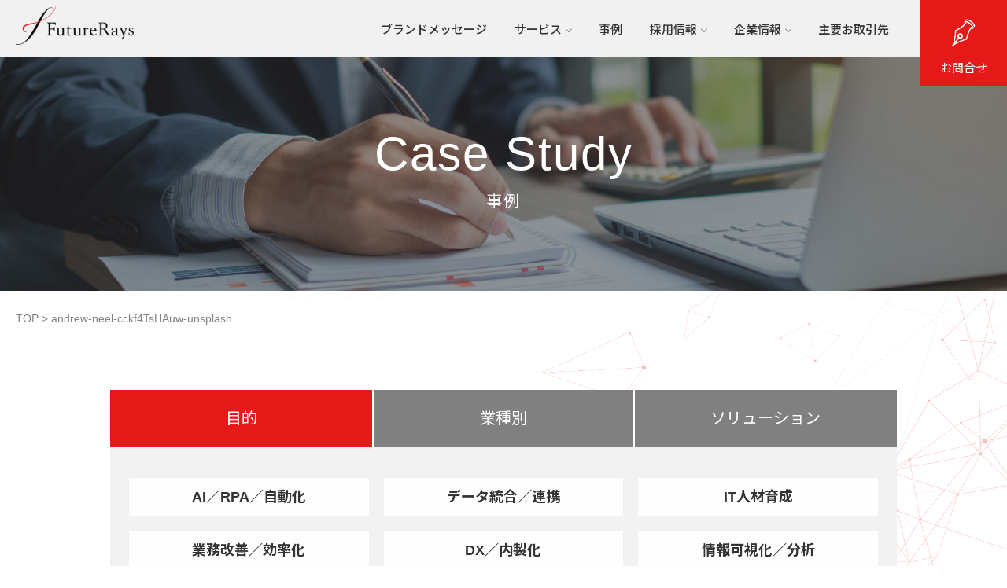

--- FILE ---
content_type: text/html; charset=UTF-8
request_url: https://www.bemac-fr.com/andrew-neel-cckf4tshauw-unsplash
body_size: 13389
content:
<!DOCTYPE html>
<html dir="ltr" lang="ja" prefix="og: https://ogp.me/ns#" dir="ltr">

<head>
  <meta http-equiv="Cache-Control" content="no-cache, no-store, must-revalidate">
  <meta http-equiv="Pragma" content="no-cache">
  <meta http-equiv="Expires" content="0">
  <meta charset="UTF-8">
  <meta name="viewport" content="width=device-width,initial-scale=1.0">
  <meta name="format-detection" content="telephone=no">
    <meta name="keywords" content="">
  <meta name="description" content="">
  <meta name="robots" content="noindex, follow">
    <!--opg-->
<meta property="og:title" content="andrew-neel-cckf4TsHAuw-unsplash">
<meta property="og:type" content="article">
<meta property="og:url" content="https://www.bemac-fr.com/andrew-neel-cckf4tshauw-unsplash" >
<meta property="og:description" content="">
<meta property="og:locale" content="ja_JP">
<meta property="og:site_name" content="FutureRays株式会社">
<!--end opg-->
  <!--twitter card-->
<meta name="twitter:card" content="summary">
<meta name="twitter:site" content="">
<meta name="twitter:title" content="andrew-neel-cckf4TsHAuw-unsplash">
<meta name="twitter:description" content="" />
<!--end twitter card-->
    <title>andrew-neel-cckf4TsHAuw-unsplashFutureRays株式会社</title>

		<!-- All in One SEO 4.9.3 - aioseo.com -->
	<meta name="robots" content="max-image-preview:large" />
	<meta name="author" content="Administrator"/>
	<link rel="canonical" href="https://www.bemac-fr.com/andrew-neel-cckf4tshauw-unsplash" />
	<meta name="generator" content="All in One SEO (AIOSEO) 4.9.3" />
		<meta property="og:locale" content="ja_JP" />
		<meta property="og:site_name" content="FutureRays株式会社 | FutureRays株式会社（フューチャーレイズ）は、ICTコンサルティングからテクノロジー、ソリューションまで、すべてのサービス領域で最適なご提案をいたします。" />
		<meta property="og:type" content="company" />
		<meta property="og:title" content="andrew-neel-cckf4TsHAuw-unsplashFutureRays株式会社" />
		<meta property="og:url" content="https://www.bemac-fr.com/andrew-neel-cckf4tshauw-unsplash" />
		<meta property="og:image" content="https://www.bemac-fr.com/wp-content/uploads/andrew-neel-cckf4TsHAuw-unsplash-scaled.jpg" />
		<meta property="og:image:secure_url" content="https://www.bemac-fr.com/wp-content/uploads/andrew-neel-cckf4TsHAuw-unsplash-scaled.jpg" />
		<meta property="og:image:width" content="2560" />
		<meta property="og:image:height" content="1707" />
		<meta name="twitter:card" content="summary" />
		<meta name="twitter:title" content="andrew-neel-cckf4TsHAuw-unsplashFutureRays株式会社" />
		<meta name="twitter:image" content="https://www.bemac-fr.com/wp-content/uploads/図6.png" />
		<script type="application/ld+json" class="aioseo-schema">
			{"@context":"https:\/\/schema.org","@graph":[{"@type":"BreadcrumbList","@id":"https:\/\/www.bemac-fr.com\/andrew-neel-cckf4tshauw-unsplash#breadcrumblist","itemListElement":[{"@type":"ListItem","@id":"https:\/\/www.bemac-fr.com#listItem","position":1,"name":"\u30db\u30fc\u30e0","item":"https:\/\/www.bemac-fr.com","nextItem":{"@type":"ListItem","@id":"https:\/\/www.bemac-fr.com\/andrew-neel-cckf4tshauw-unsplash#listItem","name":"andrew-neel-cckf4TsHAuw-unsplash"}},{"@type":"ListItem","@id":"https:\/\/www.bemac-fr.com\/andrew-neel-cckf4tshauw-unsplash#listItem","position":2,"name":"andrew-neel-cckf4TsHAuw-unsplash","previousItem":{"@type":"ListItem","@id":"https:\/\/www.bemac-fr.com#listItem","name":"\u30db\u30fc\u30e0"}}]},{"@type":"ItemPage","@id":"https:\/\/www.bemac-fr.com\/andrew-neel-cckf4tshauw-unsplash#itempage","url":"https:\/\/www.bemac-fr.com\/andrew-neel-cckf4tshauw-unsplash","name":"andrew-neel-cckf4TsHAuw-unsplashFutureRays\u682a\u5f0f\u4f1a\u793e","inLanguage":"ja","isPartOf":{"@id":"https:\/\/www.bemac-fr.com\/#website"},"breadcrumb":{"@id":"https:\/\/www.bemac-fr.com\/andrew-neel-cckf4tshauw-unsplash#breadcrumblist"},"author":{"@id":"https:\/\/www.bemac-fr.com\/archives\/author\/administrator#author"},"creator":{"@id":"https:\/\/www.bemac-fr.com\/archives\/author\/administrator#author"},"datePublished":"2022-03-30T15:39:05+09:00","dateModified":"2022-03-30T15:39:05+09:00"},{"@type":"Organization","@id":"https:\/\/www.bemac-fr.com\/#organization","name":"FutureRays\u682a\u5f0f\u4f1a\u793e","description":"FutureRays\u682a\u5f0f\u4f1a\u793e\uff08\u30d5\u30e5\u30fc\u30c1\u30e3\u30fc\u30ec\u30a4\u30ba\uff09\u306f\u3001ICT\u30b3\u30f3\u30b5\u30eb\u30c6\u30a3\u30f3\u30b0\u304b\u3089\u30c6\u30af\u30ce\u30ed\u30b8\u30fc\u3001\u30bd\u30ea\u30e5\u30fc\u30b7\u30e7\u30f3\u307e\u3067\u3001\u3059\u3079\u3066\u306e\u30b5\u30fc\u30d3\u30b9\u9818\u57df\u3067\u6700\u9069\u306a\u3054\u63d0\u6848\u3092\u3044\u305f\u3057\u307e\u3059\u3002","url":"https:\/\/www.bemac-fr.com\/","telephone":"+81661308002","logo":{"@type":"ImageObject","url":"https:\/\/www.bemac-fr.com\/wp-content\/uploads\/fr_logo.png","@id":"https:\/\/www.bemac-fr.com\/andrew-neel-cckf4tshauw-unsplash\/#organizationLogo","width":512,"height":168},"image":{"@id":"https:\/\/www.bemac-fr.com\/andrew-neel-cckf4tshauw-unsplash\/#organizationLogo"},"sameAs":["https:\/\/www.instagram.com\/futurerays1024\/"]},{"@type":"Person","@id":"https:\/\/www.bemac-fr.com\/archives\/author\/administrator#author","url":"https:\/\/www.bemac-fr.com\/archives\/author\/administrator","name":"Administrator"},{"@type":"WebSite","@id":"https:\/\/www.bemac-fr.com\/#website","url":"https:\/\/www.bemac-fr.com\/","name":"FutureRays\u682a\u5f0f\u4f1a\u793e","description":"FutureRays\u682a\u5f0f\u4f1a\u793e\uff08\u30d5\u30e5\u30fc\u30c1\u30e3\u30fc\u30ec\u30a4\u30ba\uff09\u306f\u3001ICT\u30b3\u30f3\u30b5\u30eb\u30c6\u30a3\u30f3\u30b0\u304b\u3089\u30c6\u30af\u30ce\u30ed\u30b8\u30fc\u3001\u30bd\u30ea\u30e5\u30fc\u30b7\u30e7\u30f3\u307e\u3067\u3001\u3059\u3079\u3066\u306e\u30b5\u30fc\u30d3\u30b9\u9818\u57df\u3067\u6700\u9069\u306a\u3054\u63d0\u6848\u3092\u3044\u305f\u3057\u307e\u3059\u3002","inLanguage":"ja","publisher":{"@id":"https:\/\/www.bemac-fr.com\/#organization"}}]}
		</script>
		<!-- All in One SEO -->

<link rel='dns-prefetch' href='//ajax.googleapis.com' />
<link rel='dns-prefetch' href='//unpkg.com' />
<link rel='stylesheet' id='wp-block-library-css' href='https://www.bemac-fr.com/wp-includes/css/dist/block-library/style.min.css?ver=6.6.4' type='text/css' media='all' />
<link rel='stylesheet' id='aioseo/css/src/vue/standalone/blocks/table-of-contents/global.scss-css' href='https://www.bemac-fr.com/wp-content/plugins/all-in-one-seo-pack/dist/Lite/assets/css/table-of-contents/global.e90f6d47.css?ver=4.9.3' type='text/css' media='all' />
<link rel='stylesheet' id='sass-basis-core-css' href='https://www.bemac-fr.com/wp-content/plugins/snow-monkey-editor/dist/css/fallback.css?ver=1724129044' type='text/css' media='all' />
<link rel='stylesheet' id='snow-monkey-editor-css' href='https://www.bemac-fr.com/wp-content/plugins/snow-monkey-editor/dist/css/app.css?ver=1724129044' type='text/css' media='all' />
<style id='classic-theme-styles-inline-css' type='text/css'>
/*! This file is auto-generated */
.wp-block-button__link{color:#fff;background-color:#32373c;border-radius:9999px;box-shadow:none;text-decoration:none;padding:calc(.667em + 2px) calc(1.333em + 2px);font-size:1.125em}.wp-block-file__button{background:#32373c;color:#fff;text-decoration:none}
</style>
<style id='global-styles-inline-css' type='text/css'>
:root{--wp--preset--aspect-ratio--square: 1;--wp--preset--aspect-ratio--4-3: 4/3;--wp--preset--aspect-ratio--3-4: 3/4;--wp--preset--aspect-ratio--3-2: 3/2;--wp--preset--aspect-ratio--2-3: 2/3;--wp--preset--aspect-ratio--16-9: 16/9;--wp--preset--aspect-ratio--9-16: 9/16;--wp--preset--color--black: #000000;--wp--preset--color--cyan-bluish-gray: #abb8c3;--wp--preset--color--white: #ffffff;--wp--preset--color--pale-pink: #f78da7;--wp--preset--color--vivid-red: #cf2e2e;--wp--preset--color--luminous-vivid-orange: #ff6900;--wp--preset--color--luminous-vivid-amber: #fcb900;--wp--preset--color--light-green-cyan: #7bdcb5;--wp--preset--color--vivid-green-cyan: #00d084;--wp--preset--color--pale-cyan-blue: #8ed1fc;--wp--preset--color--vivid-cyan-blue: #0693e3;--wp--preset--color--vivid-purple: #9b51e0;--wp--preset--gradient--vivid-cyan-blue-to-vivid-purple: linear-gradient(135deg,rgba(6,147,227,1) 0%,rgb(155,81,224) 100%);--wp--preset--gradient--light-green-cyan-to-vivid-green-cyan: linear-gradient(135deg,rgb(122,220,180) 0%,rgb(0,208,130) 100%);--wp--preset--gradient--luminous-vivid-amber-to-luminous-vivid-orange: linear-gradient(135deg,rgba(252,185,0,1) 0%,rgba(255,105,0,1) 100%);--wp--preset--gradient--luminous-vivid-orange-to-vivid-red: linear-gradient(135deg,rgba(255,105,0,1) 0%,rgb(207,46,46) 100%);--wp--preset--gradient--very-light-gray-to-cyan-bluish-gray: linear-gradient(135deg,rgb(238,238,238) 0%,rgb(169,184,195) 100%);--wp--preset--gradient--cool-to-warm-spectrum: linear-gradient(135deg,rgb(74,234,220) 0%,rgb(151,120,209) 20%,rgb(207,42,186) 40%,rgb(238,44,130) 60%,rgb(251,105,98) 80%,rgb(254,248,76) 100%);--wp--preset--gradient--blush-light-purple: linear-gradient(135deg,rgb(255,206,236) 0%,rgb(152,150,240) 100%);--wp--preset--gradient--blush-bordeaux: linear-gradient(135deg,rgb(254,205,165) 0%,rgb(254,45,45) 50%,rgb(107,0,62) 100%);--wp--preset--gradient--luminous-dusk: linear-gradient(135deg,rgb(255,203,112) 0%,rgb(199,81,192) 50%,rgb(65,88,208) 100%);--wp--preset--gradient--pale-ocean: linear-gradient(135deg,rgb(255,245,203) 0%,rgb(182,227,212) 50%,rgb(51,167,181) 100%);--wp--preset--gradient--electric-grass: linear-gradient(135deg,rgb(202,248,128) 0%,rgb(113,206,126) 100%);--wp--preset--gradient--midnight: linear-gradient(135deg,rgb(2,3,129) 0%,rgb(40,116,252) 100%);--wp--preset--font-size--small: 13px;--wp--preset--font-size--medium: 20px;--wp--preset--font-size--large: 36px;--wp--preset--font-size--x-large: 42px;--wp--preset--spacing--20: 0.44rem;--wp--preset--spacing--30: 0.67rem;--wp--preset--spacing--40: 1rem;--wp--preset--spacing--50: 1.5rem;--wp--preset--spacing--60: 2.25rem;--wp--preset--spacing--70: 3.38rem;--wp--preset--spacing--80: 5.06rem;--wp--preset--shadow--natural: 6px 6px 9px rgba(0, 0, 0, 0.2);--wp--preset--shadow--deep: 12px 12px 50px rgba(0, 0, 0, 0.4);--wp--preset--shadow--sharp: 6px 6px 0px rgba(0, 0, 0, 0.2);--wp--preset--shadow--outlined: 6px 6px 0px -3px rgba(255, 255, 255, 1), 6px 6px rgba(0, 0, 0, 1);--wp--preset--shadow--crisp: 6px 6px 0px rgba(0, 0, 0, 1);}:where(.is-layout-flex){gap: 0.5em;}:where(.is-layout-grid){gap: 0.5em;}body .is-layout-flex{display: flex;}.is-layout-flex{flex-wrap: wrap;align-items: center;}.is-layout-flex > :is(*, div){margin: 0;}body .is-layout-grid{display: grid;}.is-layout-grid > :is(*, div){margin: 0;}:where(.wp-block-columns.is-layout-flex){gap: 2em;}:where(.wp-block-columns.is-layout-grid){gap: 2em;}:where(.wp-block-post-template.is-layout-flex){gap: 1.25em;}:where(.wp-block-post-template.is-layout-grid){gap: 1.25em;}.has-black-color{color: var(--wp--preset--color--black) !important;}.has-cyan-bluish-gray-color{color: var(--wp--preset--color--cyan-bluish-gray) !important;}.has-white-color{color: var(--wp--preset--color--white) !important;}.has-pale-pink-color{color: var(--wp--preset--color--pale-pink) !important;}.has-vivid-red-color{color: var(--wp--preset--color--vivid-red) !important;}.has-luminous-vivid-orange-color{color: var(--wp--preset--color--luminous-vivid-orange) !important;}.has-luminous-vivid-amber-color{color: var(--wp--preset--color--luminous-vivid-amber) !important;}.has-light-green-cyan-color{color: var(--wp--preset--color--light-green-cyan) !important;}.has-vivid-green-cyan-color{color: var(--wp--preset--color--vivid-green-cyan) !important;}.has-pale-cyan-blue-color{color: var(--wp--preset--color--pale-cyan-blue) !important;}.has-vivid-cyan-blue-color{color: var(--wp--preset--color--vivid-cyan-blue) !important;}.has-vivid-purple-color{color: var(--wp--preset--color--vivid-purple) !important;}.has-black-background-color{background-color: var(--wp--preset--color--black) !important;}.has-cyan-bluish-gray-background-color{background-color: var(--wp--preset--color--cyan-bluish-gray) !important;}.has-white-background-color{background-color: var(--wp--preset--color--white) !important;}.has-pale-pink-background-color{background-color: var(--wp--preset--color--pale-pink) !important;}.has-vivid-red-background-color{background-color: var(--wp--preset--color--vivid-red) !important;}.has-luminous-vivid-orange-background-color{background-color: var(--wp--preset--color--luminous-vivid-orange) !important;}.has-luminous-vivid-amber-background-color{background-color: var(--wp--preset--color--luminous-vivid-amber) !important;}.has-light-green-cyan-background-color{background-color: var(--wp--preset--color--light-green-cyan) !important;}.has-vivid-green-cyan-background-color{background-color: var(--wp--preset--color--vivid-green-cyan) !important;}.has-pale-cyan-blue-background-color{background-color: var(--wp--preset--color--pale-cyan-blue) !important;}.has-vivid-cyan-blue-background-color{background-color: var(--wp--preset--color--vivid-cyan-blue) !important;}.has-vivid-purple-background-color{background-color: var(--wp--preset--color--vivid-purple) !important;}.has-black-border-color{border-color: var(--wp--preset--color--black) !important;}.has-cyan-bluish-gray-border-color{border-color: var(--wp--preset--color--cyan-bluish-gray) !important;}.has-white-border-color{border-color: var(--wp--preset--color--white) !important;}.has-pale-pink-border-color{border-color: var(--wp--preset--color--pale-pink) !important;}.has-vivid-red-border-color{border-color: var(--wp--preset--color--vivid-red) !important;}.has-luminous-vivid-orange-border-color{border-color: var(--wp--preset--color--luminous-vivid-orange) !important;}.has-luminous-vivid-amber-border-color{border-color: var(--wp--preset--color--luminous-vivid-amber) !important;}.has-light-green-cyan-border-color{border-color: var(--wp--preset--color--light-green-cyan) !important;}.has-vivid-green-cyan-border-color{border-color: var(--wp--preset--color--vivid-green-cyan) !important;}.has-pale-cyan-blue-border-color{border-color: var(--wp--preset--color--pale-cyan-blue) !important;}.has-vivid-cyan-blue-border-color{border-color: var(--wp--preset--color--vivid-cyan-blue) !important;}.has-vivid-purple-border-color{border-color: var(--wp--preset--color--vivid-purple) !important;}.has-vivid-cyan-blue-to-vivid-purple-gradient-background{background: var(--wp--preset--gradient--vivid-cyan-blue-to-vivid-purple) !important;}.has-light-green-cyan-to-vivid-green-cyan-gradient-background{background: var(--wp--preset--gradient--light-green-cyan-to-vivid-green-cyan) !important;}.has-luminous-vivid-amber-to-luminous-vivid-orange-gradient-background{background: var(--wp--preset--gradient--luminous-vivid-amber-to-luminous-vivid-orange) !important;}.has-luminous-vivid-orange-to-vivid-red-gradient-background{background: var(--wp--preset--gradient--luminous-vivid-orange-to-vivid-red) !important;}.has-very-light-gray-to-cyan-bluish-gray-gradient-background{background: var(--wp--preset--gradient--very-light-gray-to-cyan-bluish-gray) !important;}.has-cool-to-warm-spectrum-gradient-background{background: var(--wp--preset--gradient--cool-to-warm-spectrum) !important;}.has-blush-light-purple-gradient-background{background: var(--wp--preset--gradient--blush-light-purple) !important;}.has-blush-bordeaux-gradient-background{background: var(--wp--preset--gradient--blush-bordeaux) !important;}.has-luminous-dusk-gradient-background{background: var(--wp--preset--gradient--luminous-dusk) !important;}.has-pale-ocean-gradient-background{background: var(--wp--preset--gradient--pale-ocean) !important;}.has-electric-grass-gradient-background{background: var(--wp--preset--gradient--electric-grass) !important;}.has-midnight-gradient-background{background: var(--wp--preset--gradient--midnight) !important;}.has-small-font-size{font-size: var(--wp--preset--font-size--small) !important;}.has-medium-font-size{font-size: var(--wp--preset--font-size--medium) !important;}.has-large-font-size{font-size: var(--wp--preset--font-size--large) !important;}.has-x-large-font-size{font-size: var(--wp--preset--font-size--x-large) !important;}
:where(.wp-block-post-template.is-layout-flex){gap: 1.25em;}:where(.wp-block-post-template.is-layout-grid){gap: 1.25em;}
:where(.wp-block-columns.is-layout-flex){gap: 2em;}:where(.wp-block-columns.is-layout-grid){gap: 2em;}
:root :where(.wp-block-pullquote){font-size: 1.5em;line-height: 1.6;}
</style>
<link rel='stylesheet' id='snow-monkey-editor@view-css' href='https://www.bemac-fr.com/wp-content/plugins/snow-monkey-editor/dist/css/view.css?ver=1724129044' type='text/css' media='all' />
<link rel='stylesheet' id='main-css' href='https://www.bemac-fr.com/wp-content/themes/ill/css/main.css?ver=1.0.4' type='text/css' media='all' />
<link rel='stylesheet' id='reset-css' href='https://www.bemac-fr.com/wp-content/themes/ill/css/reset.css?ver=1.0.4' type='text/css' media='all' />
<link rel='stylesheet' id='style-css' href='https://www.bemac-fr.com/wp-content/themes/ill/css/style.css?ver=1.0.4' type='text/css' media='all' />
<link rel='stylesheet' id='fade-in-css' href='https://www.bemac-fr.com/wp-content/themes/ill/css/fade-in.css?ver=1.0.4' type='text/css' media='all' />
<link rel='stylesheet' id='megamenu-css' href='https://www.bemac-fr.com/wp-content/themes/ill/css/megamenu.css?ver=1.0.4' type='text/css' media='all' />
<link rel='stylesheet' id='header-css' href='https://www.bemac-fr.com/wp-content/themes/ill/css/header.css?ver=1.0.4' type='text/css' media='all' />
<link rel='stylesheet' id='footer-css' href='https://www.bemac-fr.com/wp-content/themes/ill/css/footer.css?ver=1.0.4' type='text/css' media='all' />
<link rel='stylesheet' id='top-css' href='https://www.bemac-fr.com/wp-content/themes/ill/css/top.css?ver=1.0.4' type='text/css' media='all' />
<link rel='stylesheet' id='solution-css' href='https://www.bemac-fr.com/wp-content/themes/ill/css/solution.css?ver=1.0.4' type='text/css' media='all' />
<link rel='stylesheet' id='service-css' href='https://www.bemac-fr.com/wp-content/themes/ill/css/service.css?ver=1.0.4' type='text/css' media='all' />
<link rel='stylesheet' id='serviceflow-css' href='https://www.bemac-fr.com/wp-content/themes/ill/css/serviceflow.css?ver=1.0.4' type='text/css' media='all' />
<link rel='stylesheet' id='technology-css' href='https://www.bemac-fr.com/wp-content/themes/ill/css/technology.css?ver=1.0.4' type='text/css' media='all' />
<link rel='stylesheet' id='itconsulting-css' href='https://www.bemac-fr.com/wp-content/themes/ill/css/itconsulting.css?ver=1.0.4' type='text/css' media='all' />
<link rel='stylesheet' id='greeting-css' href='https://www.bemac-fr.com/wp-content/themes/ill/css/greeting.css?ver=1.0.4' type='text/css' media='all' />
<link rel='stylesheet' id='message-css' href='https://www.bemac-fr.com/wp-content/themes/ill/css/message.css?ver=1.0.4' type='text/css' media='all' />
<link rel='stylesheet' id='mission-css' href='https://www.bemac-fr.com/wp-content/themes/ill/css/mission.css?ver=1.0.4' type='text/css' media='all' />
<link rel='stylesheet' id='profile-css' href='https://www.bemac-fr.com/wp-content/themes/ill/css/profile.css?ver=1.0.4' type='text/css' media='all' />
<link rel='stylesheet' id='baseinfo-css' href='https://www.bemac-fr.com/wp-content/themes/ill/css/baseinfo.css?ver=1.0.4' type='text/css' media='all' />
<link rel='stylesheet' id='security-css' href='https://www.bemac-fr.com/wp-content/themes/ill/css/security.css?ver=1.0.4' type='text/css' media='all' />
<link rel='stylesheet' id='history-css' href='https://www.bemac-fr.com/wp-content/themes/ill/css/history.css?ver=1.0.4' type='text/css' media='all' />
<link rel='stylesheet' id='suppliers-css' href='https://www.bemac-fr.com/wp-content/themes/ill/css/suppliers.css?ver=1.0.4' type='text/css' media='all' />
<link rel='stylesheet' id='casestudy-css' href='https://www.bemac-fr.com/wp-content/themes/ill/css/casestudy.css?ver=1.0.4' type='text/css' media='all' />
<link rel='stylesheet' id='archive-css' href='https://www.bemac-fr.com/wp-content/themes/ill/css/archive.css?ver=1.0.4' type='text/css' media='all' />
<link rel='stylesheet' id='page-css' href='https://www.bemac-fr.com/wp-content/themes/ill/css/page.css?ver=1.0.4' type='text/css' media='all' />
<link rel='stylesheet' id='contact-css' href='https://www.bemac-fr.com/wp-content/themes/ill/css/contact.css?ver=1.0.4' type='text/css' media='all' />
<link rel='stylesheet' id='info-css' href='https://www.bemac-fr.com/wp-content/themes/ill/css/companyinfo.css?ver=1.0.4' type='text/css' media='all' />
<link rel='stylesheet' id='midrecruit-css' href='https://www.bemac-fr.com/wp-content/themes/ill/css/mid-recruit.css?ver=1.0.4' type='text/css' media='all' />
<link rel='stylesheet' id='recruit-css' href='https://www.bemac-fr.com/wp-content/themes/ill/css/recruit.css?ver=1.0.4' type='text/css' media='all' />
<link rel='stylesheet' id='swiper-css' href='https://unpkg.com/swiper/swiper-bundle.min.css' type='text/css' media='all' />
<script type="text/javascript" src="https://www.bemac-fr.com/wp-content/plugins/snow-monkey-editor/dist/js/app.js?ver=1724129044" id="snow-monkey-editor-js" defer="defer" data-wp-strategy="defer"></script>
<link rel="https://api.w.org/" href="https://www.bemac-fr.com/wp-json/" /><link rel="alternate" title="JSON" type="application/json" href="https://www.bemac-fr.com/wp-json/wp/v2/media/5106" /><link rel="EditURI" type="application/rsd+xml" title="RSD" href="https://www.bemac-fr.com/xmlrpc.php?rsd" />
<link rel='shortlink' href='https://www.bemac-fr.com/?p=5106' />
<link rel="alternate" title="oEmbed (JSON)" type="application/json+oembed" href="https://www.bemac-fr.com/wp-json/oembed/1.0/embed?url=https%3A%2F%2Fwww.bemac-fr.com%2Fandrew-neel-cckf4tshauw-unsplash" />
<link rel="alternate" title="oEmbed (XML)" type="text/xml+oembed" href="https://www.bemac-fr.com/wp-json/oembed/1.0/embed?url=https%3A%2F%2Fwww.bemac-fr.com%2Fandrew-neel-cckf4tshauw-unsplash&#038;format=xml" />

<script type="text/javascript">
var _trackingid = 'LFT-10667-1';

(function() {
  var lft = document.createElement('script'); lft.type = 'text/javascript'; lft.async = true;
  lft.src = ('https:' == document.location.protocol ? 'https:' : 'http:') + '//track.list-finder.jp/js/ja/track.js';
  var snode = document.getElementsByTagName('script')[0]; snode.parentNode.insertBefore(lft, snode);
})();
</script>


<script type="application/ld+json">{
				"@context" : "http://schema.org",
				"@type" : "Article",
				"headline" : "andrew-neel-cckf4TsHAuw-unsplash",
				"datePublished" : "2022-3-30",
				"dateModified" : "2022-3-30",
				"mainEntityOfPage" : "https://www.bemac-fr.com/andrew-neel-cckf4tshauw-unsplash",
				"author" : {
						 "@type" : "Person",
						 "name" : "Administrator"
						 },
				"image" : {
						 "@type" : "ImageObject",
						 "url" : "https://www.bemac-fr.com/wp-content/uploads/andrew-neel-cckf4TsHAuw-unsplash-scaled.jpg",
						 "width" : "2560",
						 "height" : "1707"
						 },
				"publisher" : {
						 "@type" : "Organization",
						 "name" : "FutureRays株式会社",
						 "logo" : {
									"@type" : "ImageObject",
									"url" : "https://www.bemac-fr.com/wp-content/themes/ill/lib/images/no-img/ill-logo.png",
									"width" : "245",
									"height" : "50"
									}
						 }
				}</script>

<style>
	</style>

<link rel="icon" href="https://www.bemac-fr.com/wp-content/uploads/favicon-150x150.png" sizes="32x32" />
<link rel="icon" href="https://www.bemac-fr.com/wp-content/uploads/favicon.png" sizes="192x192" />
<link rel="apple-touch-icon" href="https://www.bemac-fr.com/wp-content/uploads/favicon-180x180.png" />
<meta name="msapplication-TileImage" content="https://www.bemac-fr.com/wp-content/uploads/favicon.png" />
		<style type="text/css" id="wp-custom-css">
			body{
  font-family: 'Helvetica','Noto Sans JP', 'ヒラギノ角ゴシック', 'Hiragino Sans', 'メイリオ', Meiryo, sans-serif!important;

}
a.rpa_btn_green{
	color: #fff;
	background-color: #3cb371;
	border-radius: 1rem;
	border:0;
        position: relative;
        padding: 0.8rem 1rem 0.6rem 2rem;
        display: inline-block;
        font-size: 1.6rem;
        width: 340px;
        text-align:center;
				vertical-align: middle;
}
a.rpa_btn_green:hover{
	background-color: #56d28e;
	background-image:none;
}
a.rpa_btn_blue{
	color: #fff;
	background-color: #4B75C4;
	border-radius: 1rem;
	border:0;
        position: relative;
        padding: 0.8rem 1rem 0.6rem 2rem;
        display: inline-block;
        font-size: 1.6rem;
        width: 300px;
        text-align:center;
				vertical-align: middle;
}
a.rpa_btn_blue:hover{
	background-color: #109aea;
	background-image:none;
}
a.rpa_btn_yellow{
	color: #4B75C4;
	background-color: #fff;
	border-radius: 1rem;
	border:3px solid gold;
        position: relative;
        padding: 0.8rem 1rem 0.6rem 2rem;
        display: inline-block;
        font-size: 1.6rem;
        width: 300px;
        text-align:center;
				vertical-align: middle;
}
a.rpa_btn_yellow:hover{
	background-color: gold;
	background-image:none;
}
a.edu_btn_green{
	color: #ffffff;
	background-color: #79c06e;
	border-radius: 2rem;
	border:0;
        position: relative;
        padding: 0.8rem 1rem 0.6rem 2rem;
        display: inline-block;
        font-size: 1.6rem;
        width: 340px;
        text-align:center;
				vertical-align: middle;
}
a.edu_btn_green:hover{
	background-color: gold;
	background-image:none;
}
a.edu_btn_white{
	color: #79c06e;
	background-color: #ffffff;
	border-radius: 2rem;
	border:0;
        position: relative;
        padding: 0.8rem 1rem 0.6rem 2rem;
        display: inline-block;
        font-size: 1.6rem;
        width: 300px;
        text-align:center;
				vertical-align: middle;
}
a.edu_btn_white:hover{
	background-color: gold;
	background-image:none;
}
a.edu_btn_red{
	color: #ffffff;
	background-color: #ff0000;
	border-radius: 0rem;
	border:0;
        position: relative;
        padding: 0.8rem 1rem 0.6rem 2rem;
        display: inline-block;
        font-size: 1.6rem;
        width: 300px;
        text-align:center;
				vertical-align: middle;
}
a.edu_btn_red:hover{
	color: #ff0000;
	background-color: #ffffff;
	background-image:none;
  border: 1px solid #e61919;
}
a.pb_btn_red{
	color: #ff0000;
	background-color: #ffffff;
	border-radius: 0rem;
  border: 1px solid #e61919;
        position: relative;
        padding: 0.8rem 1rem 0.6rem 2rem;
        display: inline-block;
        font-size: 1.6rem;
        width: 330px;
        text-align:center;
				vertical-align: middle;
}
a.pb_btn_red:hover{
	color: #ffffff;
	background-color: #ff0000;
	background-image:none;
	border:0;
}
/* フォント　*/
.rpa_color_blue{
    color: #4b75b9;
}
.rpa_color_yellow{
    color: gold;
}
/* カード　*/
.advaitemWrapARPA {
    display: flex;
    display: -ms-flexbox;
    flex-wrap: wrap;
    -ms-flex-wrap: wrap;
    width: calc(100% + 20px);
}
.advaitemWrapARPA .item {
    background-color: #FFF;
    width: calc(100% / 3 - 40px);
    margin-right: 40px;
    margin-bottom: 20px;
    line-height: 1.6;
    padding: 25px 42px;
    position: relative;
    box-shadow: 5px 5px 0px lightgray;
    overflow: hidden;
    border: 1px solid #cacccc;
    text-align:center;
}
.advaitemWrapARPA .item2 {
    background-color: #FFF;
    width: calc(100% / 2 - 40px);
    margin-right: 40px;
    margin-bottom: 20px;
    line-height: 1.6;
    padding: 25px;
    position: relative;
    overflow: hidden;
}
/*　2列　*/
.about-list-rpa {
    margin-left: auto;
    margin-right: auto;

}
.about-item-rpa {
    display: -webkit-box;
    display: -ms-flexbox;
    display: flex;
    align-items: center;
}
.about-item-rpa:nth-child(2n + 1) .about-thum-rpa {
    padding-left: 20px;
    order: 2;
}
.about-item-rpa:nth-child(2n) .about-thum-rpa {
    padding-right: 20px;
}
.about-thum-rpa {
    text-align: center;
    width: 50%;
}
.about-item-rpa:nth-child(2n + 1) .about-info-rpa {
    padding-right: 20px;
    order: 1;
}
.about-item-rpa:nth-child(2n) .about-info-rpa {
    padding-left: 20px;
}
.about-info-rpa {
    width: 50%;
    margin-top: -6%;
}
/*５つ*/
.thumb {
    margin-right: 20px;
    width:80px;
}
//.contents {
//    width:88%;
//}
/*フォーム用*/
.contact_form--box-rpa input[type="text"], .contact_form--box-rpa input[type="email"], .contact_form--box-rpa textarea {
    background: white;
    margin-bottom: 1rem;
}
@media screen and (max-width: 767px){
	/* カード　*/
	.advaitemWrapARPA {
	    width: calc(100% + 3%);
	}
	.advaitemWrapARPA .item {
	    --width: calc(100% / 2 - 3%);
	    width: 100%;
	    margin-right: 3%;
	    margin-bottom: 5%;
	    line-height: 1.6;
	    padding: 3%;
	    box-shadow: 3px 3px 0px #DEE7EA;
	}
	.advaitemWrapARPA .item2 {
	    width: 95%;
	}
	/*　2列　*/
	.about-list-rpa {
	    width: 100%;
	    margin-top: 40px;
	}
	.about-item-rpa {
	    position: relative;
	    display: block;
	    width: 100%;
	}
	.about-item-rpa:nth-child(2n + 1) .about-thum-rpa {
	    padding-left: 0;
	    order: 1;
	}
	.about-item-rpa:nth-child(2n) .about-thum-rpa {
	    padding-right: 0;
	}
	.about-thum-rpa {
	    top: 0;
	    right: 0;
	    width: 100%;
	}
	.about-item-rpa:nth-child(2n + 1) .about-info-rpa {
	    padding-right: 0;
	    order: 2;
	}
	.about-item-rpa:nth-child(2n) .about-info-rpa {
	    padding-left: 0;
	}
	.about-info-rpa {
	    width: 100%;
	    position: relative;
	    z-index: 3;
	    padding-top: 5%;
	}
}		</style>
		  <!--WebFont-->
  <link href="https://fonts.googleapis.com/css?family=Noto+Sans+JP:300,400,500,700&display=swap" rel="stylesheet">
  <link href="https://fonts.googleapis.com/css2?family=Noto+Serif+JP:wght@200;300;400;500;600;700&display=swap"
    rel="stylesheet">
  <!--Fontawesome-->
  <link href="https://use.fontawesome.com/releases/v5.11.1/css/all.css" rel="stylesheet">
  <script src="https://kit.fontawesome.com/f0fc03e17c.js" crossorigin="anonymous"></script>
	
	<!-- Google Tag Manager -->
	<script>(function(w,d,s,l,i){w[l]=w[l]||[];w[l].push({'gtm.start':
	new Date().getTime(),event:'gtm.js'});var f=d.getElementsByTagName(s)[0],
	j=d.createElement(s),dl=l!='dataLayer'?'&l='+l:'';j.async=true;j.src=
	'https://www.googletagmanager.com/gtm.js?id='+i+dl;f.parentNode.insertBefore(j,f);
	})(window,document,'script','dataLayer','GTM-MCH9CDF');</script>
	<!-- End Google Tag Manager -->

  <!-- Global site tag (gtag.js) - Google Analytics -->
  <script async src="https://www.googletagmanager.com/gtag/js?id=UA-163243122-1"></script>
  <!--ListFinder-->
  <script>
  window.dataLayer = window.dataLayer || [];

  function gtag() {
    dataLayer.push(arguments);
  }
  gtag('js', new Date());

  gtag('config', 'UA-163243122-1');
  </script>
  <script type="text/javascript">
  var _trackingid = 'LFT-10667-1';

  (function() {
    var lft = document.createElement('script');
    lft.type = 'text/javascript';
    lft.async = true;
    lft.src = ('https:' == document.location.protocol ? 'https:' : 'http:') + '//track.list-finder.jp/js/ja/track.js';
    var snode = document.getElementsByTagName('script')[0];
    snode.parentNode.insertBefore(lft, snode);
  })();
  </script>
</head>

<body id="top" class="attachment attachment-template-default single single-attachment postid-5106 attachmentid-5106 attachment-jpeg">
<!-- Google Tag Manager (noscript) -->
<noscript><iframe src="https://www.googletagmanager.com/ns.html?id=GTM-MCH9CDF"
height="0" width="0" style="display:none;visibility:hidden"></iframe></noscript>
<!-- End Google Tag Manager (noscript) -->

  <header id="header" class="header_area">
    <div class="main_header_area animated">
      <div class="container">
        <nav id="navigation1" class="navigation">
          <div class="navigation_logo">
            <a href="/"><img src="/wp-content/uploads/logo.png" alt="FutureRays"></a>
            <div class="nav-toggle"></div>
          </div>
          <div class="nav-menus-wrapper">
            <ul class="nav-menu align-to-right">

              <li class="nav-menu-black nav-home"><a href="/">ホーム</a></li>
<!--
              <li class="hover-none"><a class="no_link">ブランドメッセージ</a>
                <div class="megamenu-panel">
                  <div class="megamenu-panel-container-min megamenu-lists">
                    <ul class="megamenu-list col2">
                      <li><a href="/message">ブランドメッセージ</a></li>
                    </ul>
                    <ul class="megamenu-list col2">
                      <li><a href="/history">あゆみ</a></li>
                    </ul>
                  </div>
                </div>
              </li>
-->
              <li class="nav-menu-black"><a href="/message">ブランドメッセージ</a></li>


              <li class="nav-menu-black"><a href="/service">サービス</a>

                <div class="megamenu-panel service-panel">
                  <div class="megamenu-panel-container">
                    <div class="mega-service">

                      <ul class="mega-service_col">
                        <li class="mega-service_col_most"><a href="/service" title="Service">サービス</a></li>
                      </ul>
                      <ul class="mega-service_col">
                        <p class="mega-service_col_head">ICTコンサルティングサービス</p>
                        <li class="mega-service_col_parents">
                          <!-- <p class="parents-list nolink">ITサービス</p> -->
                          <ul class="mega-service_col_parents_child">
<!--                            <li class="mega-service_col_parents_child_list">
                              <a class="second" href="/service/ictconsulting">ICTコンサルティング</a></li>
-->
                            <li class="mega-service_col_parents_child_list">
                              <a class="second has-child mouseout3" href="/service/ictconsulting">ICTコンサルティング</a>
                              <ul class="grandchild-rightmenu mouseout3" id="grandchild3">
                                <li class="grandchild-rightmenu_list"><a href="/archives/pickup/itstrategy_formulation">IT構想策定支援サービス</a></li>
                                <li class="grandchild-rightmenu_list"><a href="/archives/pickup/modernization">モダナイゼーション</a></li>
                                <li class="grandchild-rightmenu_list"><a href="/service/ai-canvas" target="_balank">AI導入コンサルティング「AI Canvas」</a></li>
                                <li class="grandchild-rightmenu_list"><a href="/service/sailing-dx" target="_balank">船舶業界のデジタル革命「Saling DX」</a></li>
                              </ul>
                            </li>
                            <li class="mega-service_col_parents_child_list">
                              <a class="second has-child mouseout1" href="/technology">テクノロジー</a>
                              <ul class="grandchild-rightmenu mouseout1" id="grandchild1">
                                <li class="grandchild-rightmenu_list"><a href="/technology/#app">アプリケーション開発</a></li>
                                <li class="grandchild-rightmenu_list"><a href="/technology/#package">パッケージ導入・ツール利活用</a></li>
                                <li class="grandchild-rightmenu_list"><a href="/technology/#infrastructure">インフラ構築</a></li>
                              </ul>
                            </li>

                            <li class="mega-service_col_parents_child_list">
                              <a class="second has-child mouseout2" href="/service/#solution_top">ソリューション</a>
                              <ul class="grandchild-rightmenu mouseout2" id="grandchild2">
                                <li class="grandchild-rightmenu_list"><a href="/enterprise">基幹業務</a></li>
                                <li class="grandchild-rightmenu_list"><a href="/management">経営・戦略基盤</a></li>
                                <li class="grandchild-rightmenu_list"><a href="/system">システム基盤</a></li>
                                <li class="grandchild-rightmenu_list"><a href="/digital">デジタル活用</a></li>
                              </ul>
                            </li>

                            <li class="mega-service_col_parents_child_list"><a class="second"
                                href="/serviceflow">サービス利用について</a></li>

                          </ul>
                        </li>
                      </ul>
<!--                      
                      <ul class="mega-service_col">
                         <a href="/human-resources-consulting">
                          <p class="mega-service_col_head">人材コンサルティングサービス</p>
                         </a> 
                        <li class="mega-service_col_parents">
                          <ul class="mega-service_col_parents_child">
                            <li class="mega-service_col_parents_child_list"><a class="second" href="/human-resources-consulting">人材派遣・人材紹介</a></li>
                          </ul>
                        </li>
                      </ul>
-->
<!--                      
                      <ul class="mega-service_col">
                        <a href="/human-resources-consulting/education">
                          <p class="mega-service_col_head">教育・研修サービス</p>
                        </a>
                        <li class="mega-service_col_parents">
                          <ul class="mega-service_col_parents_child">
                            <li class="mega-service_col_parents_child_list"><a class="second" href="/human-resources-consulting/education">教育・研修プラン</a></li>
                          </ul>
                        </li>
                        <li class="mega-service_col_parents menu-bg"><a class="parents-list"
                            href="/human-resources-consulting/education">教育・研修プラン</a></li>
                      </ul>
                      <ul class="mega-service_col">
                      </ul>
-->

                      
                      <ul class="mega-service_col">
                          <p class="mega-service_col_head">教育・研修サービス</p>
                        <li class="mega-service_col_parents">
                          <ul class="mega-service_col_parents_child">
	                            <li class="mega-service_col_parents_child_list"><a class="second" href="/archives/pickup/training">新入社員向けｿﾌﾄｳｪｱｴﾝｼﾞﾆｱ研修</a></li>
                          </ul>
                          <ul class="mega-service_col_parents_child">
	                            <li class="mega-service_col_parents_child_list"><a class="second" href="/archives/pickup/ai-training-for-new-engineers"">エンジニア向けAI開発研修</a></li>
                          </ul>
                          <ul class="mega-service_col_parents_child">
	                            <li class="mega-service_col_parents_child_list"><a class="second" href="/archives/pickup/ai-training-for-business-user">AI人材育成研修</a></li>
                          </ul>
                        </li>
                      </ul>

                      <ul class="mega-service_col">
                          <p class="mega-service_col_head">システムエンジニアリングサービス</p>
                        <li class="mega-service_col_parents">
                          <ul class="mega-service_col_parents_child">
	                            <li class="mega-service_col_parents_child_list"><a class="second" href="/archives/notice/businesspartner">ビジネスパートナー募集</a></li>
                          </ul>
                        </li>
                      </ul>
                      
                    </div>
                  </div>
                </div>
              </li>


              <li class="nav-menu-black"><a href="/casestudy">事例</a></li>


              <li class="hover-none"><a class="no_link">採用情報</a>
                <div class="megamenu-panel">
                  <div class="megamenu-panel-container-min megamenu-lists">
                    <ul class="megamenu-list col2">
                      <li><a href="/mid-career-recruitment">キャリア採用</a></li>
                    </ul>
                    <ul class="megamenu-list col2">
                      <li><a href="/new-graduate-recruitment">新卒採用</a></li>
                    </ul>
                  </div>
                </div>
              </li>

              <li class="nav-menu-black"><a href="/info">企業情報</a>
                <div class="megamenu-panel">
                  <!--<div class="megamenu-panel-container megamenu-lists">-->
                  <div class="megamenu-panel-container-min megamenu-lists">
                    <ul class="megamenu-list col2">
                      <li><a href="/greeting">代表あいさつ</a></li>
                    </ul>
                    <ul class="megamenu-list col2">
                      <li><a href="/profile">会社概要</a></li>
                    </ul>
                    <ul class="megamenu-list col2">
                      <li><a href="/mission">ミッション</a></li>
                    </ul>
                    <ul class="megamenu-list col2">
                      <li><a href="/history">あゆみ</a></li>
                    </ul>
                    <ul class="megamenu-list col2">
                      <li><a href="/baseinfo">拠点情報</a></li>
                    </ul>
                    <ul class="megamenu-list col2">
                      <li><a href="/privacy">個人情報保護方針</a></li>
                    </ul>
                    <ul class="megamenu-list col2">
                      <li><a href="/security">情報セキュリティ方針</a></li>
                    </ul>
                    <ul class="megamenu-list col2">
                      <li><a href="/socialpolicy">ソーシャルメディア・ポリシー</a></li>
                    </ul>
                    <ul class="megamenu-list col2">
                      <li><a href="/cookie">Cookieポリシー</a></li>
                    </ul>
                    <ul class="megamenu-list col2">
                      <li><a href="/margin">マージン率の公開</a></li>
                    </ul>
                  </div>
                </div>
              </li>

              <li class="nav-menu-black"><a href="/suppliers">主要お取引先</a></li>

              <li class="menu-sp-contact"><a href="/contact">
                  <img src="/wp-content/uploads/header_contact_button.png" alt="ペンのアイコン">お問い合わせ</a>
              </li>

            </ul>
          </div>
        </nav>
      </div>
    </div>
    <div class="gnav_contact"><a href="/contact">お問合せ</a></div>
  </header> <!--SinglePage-->
 <article class="article content-page">
 	

<!--Mainvisual-->
<div class="page_hero"></div>
<div class="page-MainVisual" style="background-image: url(/wp-content/uploads/page-service_service_mv.jpg);">
  <h1 class="page-MainVisual_title js-trigger fade-type-scale" title="事例">Case Study</h1>
</div>
<!--End Mainvisual-->

<!--Breadcrumb-->
<div class="breadcrumb_inner">
      <div class="breadcrumb-area">
      <!-- Breadcrumb NavXT 7.3.1 -->
<span property="itemListElement" typeof="ListItem"><a property="item" typeof="WebPage" title="TOP" href="https://www.bemac-fr.com" class="home" ><span property="name">TOP</span></a><meta property="position" content="1"></span> &gt; <span class="post post-attachment current-item">andrew-neel-cckf4TsHAuw-unsplash</span>    </div>
  </div>
<!--end Breadcrumb-->

<main class="main">

    <!--Case-list-->
    <section class="page-casestudy">
      <div class="inner">
        <div class="tab_wrap">
          <input id="tab1" type="radio" name="tab_btn" checked>
          <input id="tab2" type="radio" name="tab_btn">
          <input id="tab3" type="radio" name="tab_btn">

          <div class="tab_area">
            <label class="tab1_label" for="tab1">目的</label>
            <label class="tab2_label" for="tab2">業種別</label>
            <label class="tab3_label" for="tab3">ソリューション</label>
          </div>
          <div class="panel_area">
            <div id="panel1" class="tab_panel">
              <div class="panel_area_category_box">
                <ul>	<li class="cat-item cat-item-310"><a href="https://www.bemac-fr.com/archives/category/purpose/automation">AI／RPA／自動化 <span class="small">(2)</span></a>
</li>
	<li class="cat-item cat-item-309"><a href="https://www.bemac-fr.com/archives/category/purpose/data-integration">データ統合／連携 <span class="small">(6)</span></a>
</li>
	<li class="cat-item cat-item-308"><a href="https://www.bemac-fr.com/archives/category/purpose/it-jinzai">IT人材育成 <span class="small">(1)</span></a>
</li>
	<li class="cat-item cat-item-56"><a href="https://www.bemac-fr.com/archives/category/purpose/business-improvement">業務改善／効率化 <span class="small">(45)</span></a>
</li>
	<li class="cat-item cat-item-311"><a href="https://www.bemac-fr.com/archives/category/purpose/dx">DX／内製化 <span class="small">(1)</span></a>
</li>
	<li class="cat-item cat-item-34"><a href="https://www.bemac-fr.com/archives/category/purpose/analysis">情報可視化／分析 <span class="small">(8)</span></a>
</li>
	<li class="cat-item cat-item-33"><a href="https://www.bemac-fr.com/archives/category/purpose/business-sales">営業支援／顧客管理 <span class="small">(3)</span></a>
</li>
	<li class="cat-item cat-item-32"><a href="https://www.bemac-fr.com/archives/category/purpose/process">業務プロセス改善 <span class="small">(15)</span></a>
</li>
	<li class="cat-item cat-item-29"><a href="https://www.bemac-fr.com/archives/category/purpose/core-business">基幹システム刷新 <span class="small">(25)</span></a>
</li>
	<li class="cat-item cat-item-28"><a href="https://www.bemac-fr.com/archives/category/purpose/establishment">システム定着化 <span class="small">(1)</span></a>
</li>
	<li class="cat-item cat-item-26"><a href="https://www.bemac-fr.com/archives/category/purpose/security">セキュリティ対策／強化 <span class="small">(5)</span></a>
</li>
</ul>

              </div>
            </div>
            <div id="panel2" class="tab_panel">
              <div class="panel_area_category_box">
                <ul>	<li class="cat-item cat-item-51"><a href="https://www.bemac-fr.com/archives/category/industry-2/case-financial-services">金融／保険 <span class="small">(1)</span></a>
</li>
	<li class="cat-item cat-item-188"><a href="https://www.bemac-fr.com/archives/category/industry-2/case-retail-wholesale">卸売／小売 <span class="small">(7)</span></a>
</li>
	<li class="cat-item cat-item-70"><a href="https://www.bemac-fr.com/archives/category/industry-2/case-construction">建設 <span class="small">(2)</span></a>
</li>
	<li class="cat-item cat-item-59"><a href="https://www.bemac-fr.com/archives/category/industry-2/case-service">サービス <span class="small">(6)</span></a>
</li>
	<li class="cat-item cat-item-50"><a href="https://www.bemac-fr.com/archives/category/industry-2/case-it-telecom">情報通信 <span class="small">(1)</span></a>
</li>
	<li class="cat-item cat-item-37"><a href="https://www.bemac-fr.com/archives/category/industry-2/case-realestate">不動産 <span class="small">(1)</span></a>
</li>
	<li class="cat-item cat-item-39"><a href="https://www.bemac-fr.com/archives/category/industry-2/case-transportation-logistics">運輸 <span class="small">(18)</span></a>
</li>
	<li class="cat-item cat-item-40"><a href="https://www.bemac-fr.com/archives/category/industry-2/case-manufacturing">製造 <span class="small">(9)</span></a>
</li>
	<li class="cat-item cat-item-41"><a href="https://www.bemac-fr.com/archives/category/industry-2/case-education">学校／教育 <span class="small">(1)</span></a>
</li>
</ul>
              </div>
            </div>
            <div id="panel3" class="tab_panel">
              <div class="panel_area_category_box">
                <ul>	<li class="cat-item cat-item-246"><a href="https://www.bemac-fr.com/archives/category/solution/case-it-training-education">教育研修 <span class="small">(3)</span></a>
</li>
	<li class="cat-item cat-item-143"><a href="https://www.bemac-fr.com/archives/category/solution/case-it-dx-consulting">IT／DXコンサルティング <span class="small">(11)</span></a>
</li>
	<li class="cat-item cat-item-55"><a href="https://www.bemac-fr.com/archives/category/solution/case-it-solutions-tools">ITソリューション／ツール活用 <span class="small">(29)</span></a>
</li>
	<li class="cat-item cat-item-53"><a href="https://www.bemac-fr.com/archives/category/solution/case-application-development">アプリケーション開発 <span class="small">(8)</span></a>
</li>
	<li class="cat-item cat-item-46"><a href="https://www.bemac-fr.com/archives/category/solution/case-infrastructure-solutions">インフラソリューション <span class="small">(8)</span></a>
</li>
</ul>
              </div>
            </div>
          </div>
        </div>
      </div>
    </section>
    <!--case-list- END-->

  <!--事例-->
  <section class="page-casestudy_content">
      <div class="page-casestudy_content_inner">

        <article class="page-casestudy_content_article">
          <div class="page-casestudy_content_article_flex">
            <div class="page-casestudy_content_article_flexBox">
              <!-- <p class="page-casestudy_content_article_flexBox_category"><span></span></p>-->
              <ul class="page-casestudy_content_article_category">
                              </ul>
              <h1 class="page-casestudy_content_article_flexBox_title">andrew-neel-cckf4TsHAuw-unsplash</h1>
              <p class="page-casestudy_content_article_flexBox_text"></p>
<!--               <p class="page-casestudy_content_article_flexBox_subtitle">事業内容</p> -->
              <ul class="page-casestudy_content_article_flexBox_list">
                              </ul>
            </div>
					            <p class="page-casestudy_content_article_flexBox_subtitle_sp"></p>
          </div>
          <h3 class="page-casestudy_content_article_title"></h3>
          <!--1-->
          <div class="page-casestudy_content_article_area">
            <h2 class="page-casestudy_content_article_area_title">背景・課題</h2>
            <h3 class="page-casestudy_content_article_area_subtitle"></h3>
            <ul class="page-casestudy_content_article_area_list">
              
            </ul>
          </div>
          <!--2-->
          <div class="page-casestudy_content_article_area">
            <h2 class="page-casestudy_content_article_area_title">提供サービス</h2>
            <h3 class="page-casestudy_content_article_area_subtitle"></h3>
            <ul class="page-casestudy_content_article_area_list">
                          </ul>
          </div>
          <!--3-->
          <div class="page-casestudy_content_article_area">
            <h2 class="page-casestudy_content_article_area_title">サービス効果・特徴</h2>
            <h3 class="page-casestudy_content_article_area_subtitle"></h3>
            <ul class="page-casestudy_content_article_area_list">
                          </ul>
          </div>
          <!--IMages-->
          <figure class="page-casestudy_content_article_img"><img src=""></figure>
				        </article>
      </div>
    </section>

  </main>
  <!--end Case Study Page-->

    </article>
<!--End SinglePage-->

<!--Contact-->
<section class="footer-contact">
  <div class="footer-contact_inner">
    <h2 class="footer-contact_inner_title js-trigger fade-type-scale">Contact</h2>
    <p class="footer-contact_inner_text js-trigger fade-type-scale">弊社サービスに関するお問い合わせをお待ちしております。</p>
    <a href="/contact" class="footer-contact_inner_button js-trigger fade-type-scale">お問い合わせ</a>
  </div>
</section>
<!--End Contact-->


<!--Navigation-->
<section class="footer-nav">
  <figure class="backtotop"><a href="#top" id="backtotop"><img src="/wp-content/uploads/backtotop.svg" alt="Backtotop"></a></figure>
  <!--<figure class="backtotop"><a href="#entry" id="backtotop"><img src="/wp-content/uploads/recruit/page-recruitment_pc_30.png" alt="Backtotop"></a></figure>-->
  <div class="footer-nav_inner">
    <div class="footer-nav_flex js-trigger fade-type-scale">
      <!--1-->
      <div class="footer-nav_flexBox" style="width:32%">
        <h2 class="footer-nav_flexBox_logo"><a href="/"><img src="/wp-content/uploads/logo.png" alt="FutureRays"></a></h2>
        <p class="footer-nav_flexBox_text" style="margin-bottom:0.1rem"><span>大阪本社</span>大阪府大阪市北区中崎西2-4-12　梅田センタービル21階</p>
        <p class="footer-nav_flexBox_text" style="margin-bottom:0.1rem"><span>東京本社</span>東京都千代田区九段北1-14-21　九段アイレックスビル6階</p>
<!--
        <p class="footer-nav_flexBox_text" style="margin-bottom:0.1rem"><span>札幌支社</span>北海道札幌市中央区大通西1-14-2 桂和大通ビル50 908号室</p>
        <p class="footer-nav_flexBox_text" style="margin-bottom:0.1rem"><span>名古屋支社</span>愛知県名古屋市中区丸の内3-17-24 NAYUTA BLD 2-A</p>
        <p class="footer-nav_flexBox_text" style="margin-bottom:0.1rem"><span>広島支社 </span>広島県広島市南区京橋町1−7 アスティ広島京橋ビルディング213号室</p>
        <p class="footer-nav_flexBox_text" style="margin-bottom:0.1rem"><span>福岡支社 </span>福岡県福岡市博多区博多駅南1-11-27 AS OFFICE 博多408号室</p>
-->
        </br>
        <p><a href="https://www.facebook.com/futurerays1024/" target="_balank" rel="noopener noreferrer"><img src="/wp-content/uploads/facebook.png" width="38" alt="FutureRays facebook"></a>
        		<a href="https://www.instagram.com/futurerays1024_recruit" target="_balank" rel="noopener noreferrer"><img src="/wp-content/uploads/Instagram2.jpg"  width="38" alt="FutureRays Instagram"></a></p>
      </div>
      <!--2-->
      <nav class="footer-nav_flexBox">
        <ul class="footer-nav_flexBox_menu">
          <li class="footer-nav_flexBox_menu_title"><a href="/message/">ブランドメッセージ</a></li>
        </ul>
      </nav>
      <!--3-->
      <nav class="footer-nav_flexBox">
        <ul class="footer-nav_flexBox_menu">
          <li class="footer-nav_flexBox_menu_title"><a href="/service/">サービス</a></li>
          <li class="footer-nav_flexBox_menu_linkBorder"><a href="/">ITサービス</a></li>
          <li class="footer-nav_flexBox_menu_linkBorder2"><a href="/ictconsulting/">ICTコンサルティング</a></li>
          <li class="footer-nav_flexBox_menu_link"><a href="/archives/pickup/itstrategy_formulation">IT構想策定支援サービス</a></li>
          <li class="footer-nav_flexBox_menu_link"><a href="/archives/pickup/modernization">モダナイゼーション</a></li>
          <li class="footer-nav_flexBox_menu_link"><a href="/service/ai-canvas" target="_balank">AI導入コンサルティング「AI Canvas」</a></li>
          <li class="footer-nav_flexBox_menu_link"><a href="/service/sailing-dx" target="_balank">船舶業界のデジタル革命「Saling DX」</a></li>
          <li class="footer-nav_flexBox_menu_linkBorder2"><a href="/technology/">テクノロジー</a></li>
          <li class="footer-nav_flexBox_menu_link"><a href="/technology/#app">アプリケーション開発</a></li>
          <li class="footer-nav_flexBox_menu_link"><a href="/technology/#package">パッケージ導入・ツール利活用</a></li>
          <li class="footer-nav_flexBox_menu_link"><a href="/technology/#infrastructure">インフラ構築</a></li>
          <li class="footer-nav_flexBox_menu_linkBorder2"><a href="/service/#solution_top">ソリューション</a></li>
          <li class="footer-nav_flexBox_menu_link"><a href="/enterprise/">基幹業務</a></li>
          <li class="footer-nav_flexBox_menu_link"><a href="/management/">経営・戦略基盤</a></li>
          <li class="footer-nav_flexBox_menu_link"><a href="/system/">システム基盤</a></li>
          <li class="footer-nav_flexBox_menu_link"><a href="/digital/">デジタル活用</a></li>
          <li class="footer-nav_flexBox_menu_linkBorder"><a href="/serviceflow/">サービス利用について</a></li>
          <li class="footer-nav_flexBox_menu_linkBorder"><a href="/archives/pickup/training">教育・研修サービス</a></li>
          <li class="footer-nav_flexBox_menu_linkBorder2"><a href="/archives/pickup/training">DX人材教育研修</a></li>
          <li class="footer-nav_flexBox_menu_linkBorder"><a href="/archives/notice/businesspartner">システムエンジニアリングサービス</a></li>
          <li class="footer-nav_flexBox_menu_linkBorder2"><a href="/archives/notice/businesspartner">ビジネスパートナー募集</a></li>

        </ul>
      </nav>
      <!--4-->
      <nav class="footer-nav_flexBox">
        <ul class="footer-nav_flexBox_menu">
          <li class="footer-nav_flexBox_menu_title">採用情報</li>
          <li class="footer-nav_flexBox_menu_linkBorder"><a href="/mid-career-recruitment">キャリア採用</a></li>
          <li class="footer-nav_flexBox_menu_linkBorder"><a href="/new-graduate-recruitment">新卒採用</a></li>
          <li class="footer-nav_flexBox_menu_title"><a href="/info">企業情報</a></li>
          <li class="footer-nav_flexBox_menu_linkBorder"><a href="/greeting/">代表挨拶</a></li>
          <li class="footer-nav_flexBox_menu_linkBorder"><a href="/profile/">会社概要</a></li>
          <li class="footer-nav_flexBox_menu_linkBorder"><a href="/mission/">ミッション</a></li>
          <li class="footer-nav_flexBox_menu_linkBorder"><a href="/history/">あゆみ</a></li>
          <li class="footer-nav_flexBox_menu_linkBorder"><a href="/baseinfo/">拠点情報</a></li>
          <li class="footer-nav_flexBox_menu_linkBorder"><a href="/privacy/">個人情報保護方針</a></li>
          <li class="footer-nav_flexBox_menu_linkBorder"><a href="/security/">情報セキュリティ方針</a></li>
          <li class="footer-nav_flexBox_menu_linkBorder"><a href="/socialpolicy/">ソーシャルメディア・ポリシー</a></li>
          <li class="footer-nav_flexBox_menu_linkBorder"><a href="/cookie/">Cookieポリシー</a></li>
          <li class="footer-nav_flexBox_menu_linkBorder"><a href="/margin/">マージン率の公開</a></li>
        </ul>
      </nav>
      <!--5-->
      <nav class="footer-nav_flexBox">
        <ul class="footer-nav_flexBox_menu">
          <li class="footer-nav_flexBox_menu_title">事例</li>
          <li class="footer-nav_flexBox_menu_linkBorder"><a href="/casestudy/">事例詳細</a></li>
          <li class="footer-nav_flexBox_menu_title">新着情報</li>
          <li class="footer-nav_flexBox_menu_linkBorder"><a href="/pickup-list">ピックアップ一覧</a></li>
          <li class="footer-nav_flexBox_menu_linkBorder"><a href="/news-list">お知らせ一覧</a></li>
          <li class="footer-nav_flexBox_menu_title"><a href="/suppliers/">主要お取引先</a></li>
        </ul>
      </nav>
    </div>
  </div>
</section>
<!--End Navigation-->


<!--Footer-->
<footer class="l-footer">
  <small>&copy;2026 FutureRays株式会社  </small>
</footer>
<!--END Footer-->

<script type="text/javascript" src="//ajax.googleapis.com/ajax/libs/jquery/3.4.1/jquery.min.js" id="jquery-js"></script>
<script type="text/javascript" src="https://www.bemac-fr.com/wp-content/themes/ill/js/menu.js?ver=1.0.2" id="menu-js"></script>
<script type="text/javascript" src="https://www.bemac-fr.com/wp-content/themes/ill/js/fade-in.js?ver=1.0.2" id="fade-in-js"></script>
<script type="text/javascript" src="https://www.bemac-fr.com/wp-content/themes/ill/js/slider.js?ver=1.0.2" id="slider-js"></script>
<script type="text/javascript" src="https://www.bemac-fr.com/wp-content/themes/ill/js/jquery.bxslider.js?ver=1.0.2" id="jquery.bxslider-js"></script>
<script type="text/javascript" src="https://www.bemac-fr.com/wp-content/themes/ill/js/megamenu.js?ver=1.0.2" id="megamenu-js"></script>
<script type="text/javascript" src="https://www.bemac-fr.com/wp-content/themes/ill/js/scroll.js?ver=1.0.2" id="scroll-js"></script>
<script type="text/javascript" src="https://www.bemac-fr.com/wp-content/themes/ill/js/header-scroll.js?ver=1.0.2" id="header-scroll-js"></script>
<script type="text/javascript" src="https://www.bemac-fr.com/wp-content/themes/ill/js/submit.js?ver=1.0.2" id="submit-js"></script>
<script type="text/javascript" src="https://www.bemac-fr.com/wp-content/themes/ill/js/banner-button.js?ver=1.0.2" id="banner-button-js"></script>
<script type="text/javascript" src="https://www.bemac-fr.com/wp-content/themes/ill/js/banner-wrap.js?ver=1.0.2" id="banner-wrap-js"></script>
<script type="text/javascript" src="https://unpkg.com/swiper/swiper-bundle.min.js" id="swiper-js"></script>
<script type="text/javascript" src="https://www.bemac-fr.com/wp-content/themes/ill/js/swiper.js?ver=1.0.0" id="local-swiper-js"></script>

<script language=JavaScript>
function now() {
window.location.reload(true);
}
</script>
</body>


--- FILE ---
content_type: text/css
request_url: https://www.bemac-fr.com/wp-content/themes/ill/css/reset.css?ver=1.0.4
body_size: 3631
content:
/*
Theme Name: I'LL
Description: Used to style the TinyMCE editor.

/**
 * Table of Contents:
 *
 * 1.0 - Reset stylesheet
 * 2.0 - Grid system
 * 3.0 - Typography
 * 4.0 - Elements
 * 5.0 - Forms
 * 6.0 - Main content
 * 7.0 - Navigations
 *   7.1 - Anchor
 *   7.2 - Pagination
 *   7.3 - Button
 * 8.0 - Alignments
 *   8.1 - Position
 *   8.2 - Wordpress css
 *   8.3 - Text align
 * 9.0 - Clearfix
 * 10.0 - MceContentBody
 */

/*------------------------------------------------------------------------------------
/* 1.0 - Reset Stylesheet
/*----------------------------------------------------------------------------------*/
html,
body,
div,
span,
object,
iframe,
h1,
h2,
h3,
h4,
h5,
h6,
p,
blockquote,
pre,
abbr,
address,
cite,
code,
del,
dfn,
em,
img,
ins,
kbd,
q,
samp,
small,
strong,
sub,
sup,
var,
b,
i,
dl,
dt,
dd,
ol,
ul,
li,
fieldset,
form,
label,
legend,
table,
caption,
tbody,
tfoot,
thead,
tr,
th,
td,
article,
aside,
canvas,
details,
figcaption,
figure,
footer,
header,
hgroup,
menu,
nav,
section,
summary,
time,
mark,
audio,
video {
  margin: 0;
  padding: 0;
  border: 0;
  outline: 0;
  font-size: 100%;
  vertical-align: baseline;
  background: transparent;
}

html {
  font-size: 62.5%;
  overflow-y: scroll;
}

article,
aside,
details,
figcaption,
figure,
footer,
header,
hgroup,
menu,
nav,
section {
  display: block;
}

ol,
ul {
  list-style: none;
}

blockquote,
q {
  quotes: none;
}

blockquote:before,
blockquote:after,
q:before,
q:after {
  content: '';
  content: none;
}

a {
  margin: 0;
  padding: 0;
  font-size: 100%;
  vertical-align: baseline;
  background: transparent;
}

/* Change colours to suit your needs */
address,
cite {
  font-style: italic;
}

em {
  font-weight: bold;
}

code,
kbd,
var,
pre {
  font-family: monospace, serif;
}

code {
  padding: 2px 8px;
  border: solid 1px #e2e5e8;
  border-radius: 4px;
}

kbd {
  padding: 2px 8px;
  background-color: #000c15;
  border-radius: 4px;
  box-shadow: inset 0 -1px 0 rgba(0, 0, 0, .25);
  color: #fff;
}

pre {
  margin-bottom: 40px;
  padding: 24px;
  border: solid 1px #e2e5e8;
  background-color: #f4f6fa;
  white-space: pre-wrap;
}

sub,
sup {
  position: relative;
  font-size: 75%;
  line-height: 0;
  vertical-align: baseline;
}

sup {
  top: -0.5em;
}

sub {
  bottom: -0.25em;
}

mark {
  font-style: italic;
  font-weight: bold;
  color: #000;
  background-color: #ff9;
}

del {
  text-decoration: line-through;
}

abbr[title],
dfn[title] {
  border-bottom: dotted 1px;
  cursor: help;
}

table {
  border-collapse: collapse;
  border-spacing: 0;
}

hr {
  height: 1px;
  margin: 0;
  padding: 0;
  border: 0;
  background-color: #e2e5e8;
}

embed,
iframe,
img,
object {
  max-width: 100%;
}

.wp-embedded-content {
  width: 100%;
}

img {
  border: none;
}

:focus {
  outline: 0px;
}

*,
*:after,
*:before {
  -webkit-box-sizing: border-box;
  -moz-box-sizing: border-box;
  -o-box-sizing: border-box;
  -ms-box-sizing: border-box;
  box-sizing: border-box;
}

/*------------------------------------------------------------------------------------
/* 2.0 - Grid system
/*----------------------------------------------------------------------------------*/
.col6 {
  float: left;
  margin-left: 2.8%;
  width: 48.6%;
}

.col4 {
  float: left;
  margin-left: 2.8%;
  width: 31.4%;
}

.first {
  margin-left: 0;
}

/*------------------------------------------------------------------------------------
/* 3.0 - Typography
/*----------------------------------------------------------------------------------*/
body {
  line-height: 1.6;
  font-size: 16px;
  font-size: 1.6rem;
  word-wrap: break-word;
  color: #333;
  background-color: #fcfcfc;
}

h1 {
  font-size: 26px;
  font-size: 2.6rem;
  color: #333;
}

h2 {
  font-size: 24px;
  font-size: 2.4rem;
  color: #333;
}

h3 {
  font-size: 20px;
  font-size: 2.0rem;
  color: #333;
}

h4 {
  font-size: 18px;
  font-size: 1.8rem;
  color: #333;
}

h5 {
  font-size: 16px;
  font-size: 1.6rem;
  color: #333;
}

h6 {
  font-size: 14px;
  font-size: 1.4rem;
  color: #333;
}

blockquote {
  display: block;
  margin-bottom: 40px;
  padding: 16px;
  border: solid 2px #e2e5e8;
  quotes: "\201C""\2018";
  font-size: 16px;
  font-size: 1.6rem;
  background-color: #f4f6fa;
}

blockquote:before {
  line-height: 0.1;
  content: open-quote;
  vertical-align: -32px;
  font-size: 60px;
  font-size: 6.0rem;
  color: #e2e5e8;
}

blockquote p:last-child {
  margin-bottom: 0;
}

blockquote ul:last-child,
blockquote ol:last-child {
  margin-bottom: 0;
}

small,
.small {
  font-size: 12px;
  font-size: 1.2rem;
}

.big {
  font-size: 24px;
  font-size: 2.4rem;
  color: #000c15;
}

.important-bold {
  font-weight: bold;
  color: #000c15;
}

.success-bold {
  font-weight: bold;
  color: #0468ea;
}

.danger-bold {
  font-weight: bold;
  color: #ff0029;
}

.important-under {
  border-bottom: solid 3px #fded06;
}

.success-under {
  border-bottom: solid 3px #0468ea;
}

.danger-under {
  border-bottom: solid 3px #ff0029;
}

.important-marker {
  background-color: #fded06;
  padding: 4px 0;
}

/* http://fontawesome.ioe */
.fa {
  margin: 0 4px;
  color: #9b8d77;
}

/*------------------------------------------------------------------------------------
/* 4.0 - Elements
/*----------------------------------------------------------------------------------*/
table {
  width: 100%;
  font-size: 13px;
  font-size: 1.3rem;
}

table caption {
  margin-bottom: 8px;
  letter-spacing: 1px;
  font-size: 12px;
  font-size: 1.2rem;
}

table th {
  padding: 8px;
  border: solid 1px #e2e5e8;
  vertical-align: middle;
}

table td {
  padding: 8px 16px;
  border: solid 1px #e2e5e8;
}

dl {
  margin: 8px 0;
}

dt {
  padding: 8px 0;
  font-weight: bold;
}

dd {
  padding: 8px 0;
}

/*------------------------------------------------------------------------------------
/* 5.0 - Forms
/*----------------------------------------------------------------------------------*/
input {
  vertical-align: middle;
  font-size: 16px;
  font-size: 1.6rem;
}

input[type="text"],
input[type="email"],
input[type="url"],
input[type="password"],
input[type="search"],
input[type="number"],
input[type="tel"],
input[type="range"],
input[type="date"],
input[type="month"],
input[type="week"],
input[type="time"],
input[type="datetime"],
input[type="datetime-local"],
input[type="color"],
textarea {
  padding: 8px;
  width: 100%;
  border-radius: 1px;
  border: solid 1px #e2e5e8;
  background-color: #fff;
  -webkit-appearance: none;
  -moz-appearance: none;
  appearance: none;
}

input[type="submit"] {
  padding: 4px 32px;
  border: none;
  border-radius: 4px;
  border-bottom: 3px solid rgba(0, 0, 0, 0.2);
  background-color: #9b8d77;
  -webkit-appearance: none;
  -moz-appearance: none;
  appearance: none;
  color: #fff;
  -webkit-transition: 0.3s ease-in-out;
  transition: 0.3s ease-in-out;
  cursor: pointer;
}


textarea {
  font-size: 16px;
  font-size: 1.6rem;
  overflow: auto;
  vertical-align: top;
}

select {
  padding: 8px;
  width: 100%;
  background-color: #fff;
  background-image: url(lib/images/select-arrow.png);
  background-repeat: no-repeat;
  background-position: 98% center;
  border: solid 1px #e2e5e8;
  border-radius: 1px;
  font-size: 16px;
  font-size: 1.6rem;
  -webkit-appearance: none;
  -moz-appearance: none;
  appearance: none;
}

select::-ms-expand {
  display: none;
}

button {
  -webkit-appearance: none;
  -moz-appearance: none;
  appearance: none;
}

/* Plug in contact form 7 */
.wpcf7-list-item {
  display: inline-block;
}

.wpcf7-submit {
  display: block;
  margin: 16px auto;
}

span.wpcf7-not-valid-tip {
  margin: 8px 0;
}

div.wpcf7-response-output {
  margin: 16px 0;
  padding: 16px;
}

/*------------------------------------------------------------------------------------
/* 6.0 - Main content
/*----------------------------------------------------------------------------------*/
body.mceContentBody {
  font-size: 16px !important;
  padding: 16px !important;
  background: #fff !important;
}

body.mceContentBody a {
  text-decoration: underline;
}

body.mceContentBody a:hover {
  text-decoration: none;
}

body.mceContentBody h2 {
  margin: 56px 0 32px 0;
  padding: 8px 0 8px 16px;
  border-left: 4px solid #3050a0;
  background-color: #f0f0f0;
}

body.mceContentBody h3 {
  margin: 48px 0 32px 0;
  padding: 6px 0;
  border-bottom: 2px solid #3050a0;
}

body.mceContentBody h4 {
  margin: 48px 0 16px 0;
}

body.mceContentBody h5 {
  margin: 40px 0 8px 0;
}

body.mceContentBody h6 {
  margin: 32px 0 8px 0;
}

body.mceContentBody ol {
  margin: 0px 0px 40px 24px;
  list-style: decimal;
  color: #333;
}

body.mceContentBody ul {
  margin: 0px 0px 40px 24px;
  list-style: disc;
  color: #333;
}

body.mceContentBody li {
  margin-bottom: 8px;
}

body.mceContentBody ul ul li {
  list-style: circle;
}

body.mceContentBody p {
  margin-bottom: 40px;
}

body.mceContentBody table {
  margin-bottom: 40px;
}

body.mceContentBody th {
  background-color: #fafafa;
  font-weight: bold;
}

body.mceContentBody img {
  max-width: 100%;
  height: auto;
}

body.mceContentBody .btn {
  margin-bottom: 40px;
}

.box-default {
  margin: 0 0 40px 0;
  padding: 24px;
  border: 2px solid #e2e5e8;
}

.box-info {
  margin: 0 0 40px 0;
  padding: 24px;
  background: #fafafa;
  border: 2px solid #e2e5e8;
}

.box-default h2,
.box-default h3,
.box-default h4,
.box-default h5,
.box-default h6,
.box-info h2,
.box-info h3,
.box-info h4,
.box-info h5,
.box-info h6 {
  margin: 0px 0px 16px 0px;
}

.box-default p:last-child,
.box-info p:last-child {
  margin-bottom: 0;
}

.box-default li:last-child,
.box-info li:last-child {
  margin-bottom: 0;
}

.box-default ul,
.box-info ul,
.box-default ol,
.box-info ol {
  margin-bottom: 0;
}

/*------------------------------------------------------------------------------------
/* 7.0 - Navigations
/*----------------------------------------------------------------------------------*/
/* ------ 7.1 - Anchor ------ */
a {
  text-decoration: none;
  color: #303030;
  -webkit-transition: 0.4s ease-in-out;
  transition: 0.4s ease-in-out;
}

a:hover {
  color: #b5b5b5;
}

/* ------7.2 - Pagination ------ */
.screen-reader-text {
  display: none;
}

.pagination {
  margin-bottom: 32px;
  text-align: center;
}

.pagination a {
  color: #b5b5b5;
}

.pagination a:hover {
  background-color: #b5b5b5;
  color: #fff;
}

.pagination .current {
  background-color: #b5b5b5;
  color: #fff;
}

.page-numbers {
  display: inline-block;
  margin-right: 8px;
  min-width: 32px;
  padding: 4px;
  background-color: #fff;
  border-radius: 4px;
  border: solid 1px #ebedf0;
  text-align: center;
  font-size: 12px;
  font-size: 1.2rem;
}

/* Paginated Posts <!--nextpage--> */
.next-page {
  padding-bottom: 32px;
  text-align: center;
}

.next-page span {
  border-radius: 4px;
  -webkit-transition: 0.4s ease-in-out;
  transition: 0.4s ease-in-out;
}

/* Post Navigation */
.post-navigation {
  margin: 32px 0;
  border: solid 1px #ebedf0;
}

.nav-links {
  display: table;
  table-layout: fixed;
  width: 100%;
}

.nav-previous,
.nav-next {
  padding: 16px;
  background-color: #fff;
  border-radius: 0 0 4px 4px;
  -webkit-box-sizing: border-box;
  box-sizing: border-box;
}

.nav-previous a,
.nav-next a {
  display: block;
}

.post-nav {
  display: block;
  padding-bottom: 8px;
  font-size: 12px;
  font-weight: bold;
  color: #666;
}

.post-nav .fa {
  color: #b5b5b5;
}

.nav-previous .fa {
  margin: 0 4px 0 0;
}

.nav-next .fa {
  margin: 0 0 0 4px
}

.nav-title {
  font-size: 14px;
  font-size: 1.4rem;
}

.nav-previous img {
  float: left;
  margin-right: 8px;
  width: 90px;
  height: 90px;
}

.nav-next img {
  float: right;
  margin-left: 8px;
  width: 90px;
  height: 90px;
}

/* ------7.3 - Button ------ */
.btn {
  position: relative;
  display: block;
  margin: 0 auto;
  line-height: 1.5;
  -webkit-box-sizing: border-box;
  box-sizing: border-box;
  border-radius: 4px;
  text-align: center;
}

.btn a {
  display: block;
  padding: 8px 32px;
  border-radius: 4px;
  line-height: 1.5;
  border-bottom: 3px solid rgba(0, 0, 0, .2);
  background-color: #9b8d77;
  color: #fff;
  text-decoration: none !important;
}

.btn:hover {
  background-color: rgba(0, 0, 0, 0.2);
}

.btn-border {
  position: relative;
  display: block;
  margin: 0 auto;
  -webkit-box-sizing: border-box;
  box-sizing: border-box;
  border: 1px solid #b5b5b5;
  border-radius: 4px;
  text-align: center;
  -webkit-transition: 0.4s ease-in-out;
  transition: 0.4s ease-in-out;
}

.btn-border:hover {
  color: #fff;
  background-color: #f35b25;
}

.btn-sm {
  width: 60%;
  font-size: 16px;
  font-size: 1.6rem;
}

.btn-mid {
  width: 80%;
  font-size: 16px;
  font-size: 1.6rem;
}

.btn-lg {
  width: 100%;
  font-size: 18px;
  font-size: 1.8rem;
}

/*------------------------------------------------------------------------------------
/* 8.0 - Alignments
/*----------------------------------------------------------------------------------*/
/* ------ 8.1 - Position ------ */
.relative {
  position: relative;
}

.absolute {
  position: absolute;
}

.float-left {
  float: left;
}

.float-right {
  float: right;
}

/* ------ 8.2 - Wordpress css ------ */
.alignnone,
img.alignnone {
  display: block;
  margin: 0 0 16px 0;
}

.aligncenter,
img.aligncenter {
  display: block;
  margin-left: auto;
  margin-right: auto;
}

.alignleft,
img.alignleft {
  display: inline;
  float: left;
  margin: 0 16px 16px 0;
}

.alignright,
img.alignright {
  display: inline;
  float: right;
  margin: 0 0 16px 16px;
}

.gallery img {
  border: none !important;
}

/* ------ 8.3 - Text align ------ */
.text-center {
  text-align: center;
}

.text-right {
  text-align: right;
}

.text-left {
  text-align: left;
}

/*------------------------------------------------------------------------------------
/* 9.0 - Clearfix
/*----------------------------------------------------------------------------------*/
.clearfix:after {
  display: block;
  clear: both;
  content: "";
}




/* iOSでのデフォルトスタイルをリセット */
input[type="submit"],
input[type="button"] {
  border-radius: 0;
  -webkit-box-sizing: content-box;
  -webkit-appearance: button;
  appearance: button;
  border: none;
  box-sizing: border-box;
  cursor: pointer;
}
input[type="submit"]::-webkit-search-decoration,
input[type="button"]::-webkit-search-decoration {
  display: none;
}
input[type="submit"]::focus,
input[type="button"]::focus {
  outline-offset: -2px;
}


--- FILE ---
content_type: text/css
request_url: https://www.bemac-fr.com/wp-content/themes/ill/css/style.css?ver=1.0.4
body_size: 2977
content:
@charset "UTF-8";
html {
  background-color: #fff;
  color: #333;
  font-family: "Helvetica", "Noto Sans JP", "ヒラギノ角ゴシック", "Hiragino Sans", "メイリオ", Meiryo, sans-serif;
}

body {
  background-color: #fff;
  background-image: url(/wp-content/uploads/page-bg.png);
  background-position: right bottom;
  background-size: contain;
  background-repeat: no-repeat;
  background-attachment: fixed;
  overflow: hidden;
}
@media only screen and (max-width:480px) {
  body:before {
    content: "";
    background: url(/wp-content/uploads/page-bg-sp.png) no-repeat center center;
    background-size: 150%;
    display: block;
    position: fixed;
    top: 0;
    left: 0;
    width: 100vw;
    height: 100vh;
    z-index: -1;
  }
}

img {
  vertical-align: bottom;
}

.main {
  display: block;
  padding-top: 8rem;
  padding-bottom: 16rem;
}
@media only screen and (min-width:481px) and (max-width:1015px), only screen and (max-width:480px) {
  .main {
    padding-top: 5rem;
    padding-bottom: 7rem;
  }
}

.breadcrumb_inner {
  position: relative;
  padding-left: 2rem;
  margin-top: 2.4rem;
}
@media only screen and (max-width:480px) {
  .breadcrumb_inner {
    display: none;
  }
}
.breadcrumb_inner .breadcrumb-area {
  color: #808080;
  font-size: 1.4rem;
}
.breadcrumb_inner span {
  color: #808080;
  font-size: 1.4rem;
  font-weight: 300;
}

.inner {
  max-width: 900px;
  margin: 0 auto;
  padding-right: 2rem;
  padding-left: 2rem;
}

.top-MainVisual {
  background-repeat: no-repeat;
  background-size: cover;
  background-position: center 100%;
  position: relative;
  top: -90px;
  width: 100%;
  height: 80vh;
  margin-bottom: -90px;
  z-index: 1;
}
@media only screen and (max-width:480px) {
  .top-MainVisual {
    background-position: 50%;
    height: 70vh;
  }
}
.top-MainVisual_inner {
  max-width: 1032px;
  width: 100%;
  padding-left: 1.6rem;
  padding-right: 1.6rem;
  margin: 0 auto;
  overflow: hidden;
  position: absolute;
  top: 0;
  left: 0;
  right: 0;
  width: 100%;
  height: 100vh;
}
@mediaonly screen and (max-width:480px) {
  .top-MainVisual_inner {
    padding-left: 4%;
    padding-right: 4%;
  }
}
@media only screen and (max-width:480px) {
  .top-MainVisual_inner {
    height: 60vh;
  }
}
.top-MainVisual_img {
  position: absolute;
  top: 30%;
  left: 0;
  bottom: 0;
  color: #fff;
  width: 450px;
  margin: auto;
  padding-left: 2rem;
}
@media only screen and (max-width:480px) {
  .top-MainVisual_img {
    width: 200px;
    top: 35%;
  }
}

.page-MainVisual {
  background-repeat: no-repeat;
  background-size: cover;
  background-position: center;
  position: relative;
  width: 100%;
  height: 370px;
  z-index: 1;
}
@media only screen and (min-width:481px) and (max-width:1015px), only screen and (max-width:480px) {
  .page-MainVisual {
    height: 250px;
  }
}
.page-MainVisual:after {
  content: "";
  position: absolute;
  top: 0;
  left: 0;
  background-color: rgba(51, 51, 51, 0.5);
  width: 100%;
  height: 100%;
  z-index: -1;
}
.page-MainVisual_title {
  position: absolute;
  top: 5rem;
  left: 0;
  bottom: 0;
  right: 0;
  color: #fff;
  font-size: 6rem;
  text-align: center;
  font-weight: normal;
  letter-spacing: 0.2rem;
  height: 124px;
  margin: auto;
}
@media only screen and (min-width:481px) and (max-width:1015px), only screen and (max-width:480px) {
  .page-MainVisual_title {
    font-size: 3.6rem;
    height: 120px;
    line-height: 4rem;
  }
}
.page-MainVisual_title:after {
  display: block;
  content: attr(title);
  color: #fff;
  font-size: 2rem;
  font-weight: normal;
  margin-top: -0.4rem;
}
@media only screen and (max-width:480px) {
  .page-MainVisual_title:after {
    font-size: 1.4rem;
  }
}
.page-MainVisual_title2 {
  position: absolute;
  top: 5rem;
  left: 0;
  bottom: 0;
  right: 0;
  color: #fff;
  font-size: 6rem;
  text-align: center;
  font-weight: normal;
  letter-spacing: 0.2rem;
  line-height: 1.2;
  height: 124px;
  margin: auto;
}
@media only screen and (min-width:481px) and (max-width:1015px) {
  .page-MainVisual_title2 {
    font-size: 3.6rem;
    height: 120px;
    line-height: 4rem;
  }
}
@media only screen and (max-width:480px) {
  .page-MainVisual_title2 {
    font-size: 3rem;
    height: 120px;
    line-height: 4rem;
  }
}
.page-MainVisual_title2:after {
  display: block;
  content: attr(title);
  color: #fff;
  font-size: 2rem;
  font-weight: normal;
  margin-top: 2rem;
}
@media only screen and (max-width:480px) {
  .page-MainVisual_title2:after {
    font-size: 1.6rem;
  }
}

@media only screen and (min-width:1016px), only screen and (min-width:481px) and (max-width:1015px) {
  .br-pc {
    display: block;
  }
  .br-sp {
    display: none;
  }
}
@media only screen and (max-width:480px), only screen and (max-width:365px) {
  .br-pc {
    display: none;
  }
  .br-sp {
    display: block;
  }
}
.page-casestudy_content_article_category {
  margin-bottom: 1.6rem;
  width: 360px;
}
.page-casestudy_content_article_category li {
  background: gray;
  color: white;
  font-size: 1rem;
  padding: 0.4rem 0.5rem;
  margin-right: 0.5rem;
  margin-bottom: 0.5rem;
  width: 150px;
  display: inline-block;
  text-align: center;
}
.page-casestudy_content_article_category h3 {
  display: block;
}

.pagination {
  margin-bottom: initial;
}

.pagination .page-numbers {
  margin-right: 0;
  border: none;
  border-radius: initial;
  margin-top: 1.6rem;
}

.page-numbers {
  background-color: rgba(255, 255, 255, 0);
}

.pagination .page-numbers li {
  display: inline-block;
  margin-right: 1.6rem;
  border: none;
}

.pagination .page-numbers li:last-of-type {
  margin-right: 0;
}

.pagination .page-numbers {
  color: #333;
}

.pagination .current {
  background-color: #333;
  border: solid 1px #333;
  color: #fff;
  font-size: 1.6rem;
}

.pagination a:hover {
  background-color: #333;
}

.pagination .page-numbers li a {
  background: #f2f2f2;
  z-index: -9999;
  position: static;
  font-size: 1.6rem;
}
.pagination .page-numbers li a:hover {
  background-color: #333;
}

.article-body p {
  font-size: 1.6rem;
}
@media only screen and (max-width:480px) {
  .article-body p {
    font-size: 1.4rem;
  }
}
.article-body img {
  height: auto;
}
.article-body_title {
  font-size: 4rem;
  font-weight: bold;
  letter-spacing: 0.1rem;
  margin-bottom: 3rem;
}
@media only screen and (max-width:480px) {
  .article-body_title {
    font-size: 2rem;
  }
}
.article-body_title.-service {
  font-size: 2rem;
  padding: 2rem 0;
  font-weight: bold;
  letter-spacing: 0.1rem;
  margin-bottom: 3rem;
  background: #e61919;
  color: #fff;
  text-align: center;
  margin-top: 8rem;
}
@media only screen and (max-width:480px) {
  .article-body_title.-service {
    font-size: 2rem;
  }
}
.article-body h2 {
  background: #e61919;
  color: #fff;
  padding: 0.7rem 1rem;
  margin-top: 3rem;
  margin-bottom: 2rem;
}
@media only screen and (max-width:480px) {
  .article-body h2 {
    font-size: 1.6rem;
  }
}
.article-body h3 {
  font-size: 2rem;
  background: rgba(230, 25, 25, 0.2);
  border-bottom: solid 3px #e61919;
  padding: 0.5rem 1rem;
  margin-top: 3rem;
  margin-bottom: 2rem;
}
@media only screen and (max-width:480px) {
  .article-body h3 {
    font-size: 1.6rem;
  }
}
.article-body h4 {
  font-size: 2rem;
  border-left: solid 5px #e61919;
  padding: 0.5rem;
  margin-top: 3rem;
  margin-bottom: 2rem;
}
@media only screen and (max-width:480px) {
  .article-body h4 {
    font-size: 1.6rem;
  }
}
.article-body h5 {
  font-size: 2rem;
  color: #e61919;
  margin-top: 3rem;
  margin-bottom: 2rem;
}
@media only screen and (max-width:480px) {
  .article-body h5 {
    font-size: 1.6rem;
  }
}
.article-body h6 {
  font-size: 2rem;
  margin-top: 3rem;
  margin-bottom: 2rem;
}
@media only screen and (max-width:480px) {
  .article-body h6 {
    font-size: 1.6rem;
  }
}
@media only screen and (max-width:480px) {
  .article-body li {
    font-size: 1.4rem;
  }
}
.article-body li:before {
  content: "■";
  display: inline-block;
  margin-right: 0.5rem;
  font-size: 1.4rem;
  color: #e61919;
}
.article-body table td {
  font-size: 1.4rem;
}
@media only screen and (max-width:480px) {
  .article-body table td {
    font-size: 1.2rem;
  }
}

.no_link {
  cursor: inherit;
}

.single__flex {
  display: -moz-flex;
  display: -ms-flex;
  display: -o-flex;
  display: -webkit-box;
  display: -ms-flexbox;
  display: flex;
  -webkit-box-pack: justify;
      -ms-flex-pack: justify;
          justify-content: space-between;
  margin-bottom: 3.5rem;
}
@media only screen and (min-width:481px) and (max-width:1015px), only screen and (max-width:480px) {
  .single__flex {
    -webkit-box-orient: vertical;
    -webkit-box-direction: reverse;
        -ms-flex-direction: column-reverse;
            flex-direction: column-reverse;
  }
}

.single__wrap {
  width: 49%;
}
@media only screen and (min-width:481px) and (max-width:1015px), only screen and (max-width:480px) {
  .single__wrap {
    width: 100%;
  }
}

.single__thumbnail {
  background-repeat: no-repeat;
  background-size: contain;
  width: 50%;
  background-position-x: center;
  background-position-y: top;
}
@media only screen and (min-width:481px) and (max-width:1015px), only screen and (max-width:480px) {
  .single__thumbnail {
    width: 100%;
    padding-bottom: 80%;
  }
}

.single__tag {
  display: -moz-flex;
  display: -ms-flex;
  display: -o-flex;
  display: -webkit-box;
  display: -ms-flexbox;
  display: flex;
  margin-bottom: 3.5rem;
  -ms-flex-wrap: wrap;
      flex-wrap: wrap;
}
.service_tagChild {
  text-align: center;
  background: #808080;
  color: #fff;
  width: 32%;
  font-size: 1.2rem;
  padding: 0.5rem;
  margin-bottom: 1rem;
}
@media only screen and (min-width:481px) and (max-width:1015px), only screen and (max-width:480px) {
  .service_tagChild {
    width: 49%;
    margin-right: 0%;
    margin-bottom: 0.5rem;
  }
}
.service_tagChild:not(:nth-child(3n)) {
  margin-right: 2%;
}
@media only screen and (min-width:481px) and (max-width:1015px), only screen and (max-width:480px) {
  .service_tagChild:not(:nth-child(3n)) {
    margin-right: 0;
  }
}
@media only screen and (min-width:481px) and (max-width:1015px), only screen and (max-width:480px) {
  .service_tagChild:not(:nth-child(2n)) {
    margin-right: 2%;
  }
}

.single__tag li:before {
  display: none;
}

.service_download {
  display: -moz-flex;
  display: -ms-flex;
  display: -o-flex;
  display: -webkit-box;
  display: -ms-flexbox;
  display: flex;
  -webkit-box-pack: center;
      -ms-flex-pack: center;
          justify-content: center;
  margin-bottom: 5rem;
}

.service_downloadBtn {
  background: #e61919;
  color: #fff;
  min-width: 300px;
  display: inline-block;
  text-align: center;
  padding: 1.2rem 0;
  font-size: 1rem;
  -webkit-transition: 0.3s;
  transition: 0.3s;
}
.service_downloadBtn:hover {
  cursor: pointer;
  opacity: 0.7;
  -webkit-transition: 0.3s;
  transition: 0.3s;
  color: #fff;
}

.content_editor {
  margin-bottom: 5rem;
}

.service_tagList {
  margin: auto;
  display: -moz-flex;
  display: -ms-flex;
  display: -o-flex;
  display: -webkit-box;
  display: -ms-flexbox;
  display: flex;
  -ms-flex-wrap: wrap;
      flex-wrap: wrap;
  -webkit-box-pack: start;
      -ms-flex-pack: start;
          justify-content: flex-start;
  padding: 0rem 1rem 0rem 1rem;
}

.top-bannerWrap {
  position: fixed;
  bottom: 0;
  right: 0;
}
@media only screen and (max-width: 768px) {
  .top-bannerWrap {
    width: 65%;
  }
}
.top-bannerWrap p {
  text-align: center;
}
.top-bannerWrap .swiper-container {
  overflow: hidden;
  max-width: 320px;
  margin-left: auto;
  padding-top: 100px;
  padding-bottom: 25.59px;
}
.top-bannerWrap .swiper-container .swiper-pagination-bullet-active {
  /*ドットの色を変更*/
  background-color: black;
  opacity: 0.7;
}
.top-bannerWrap .swiper-container .swiper-pagination-bullets.swiper-pagination-horizontal {
  bottom: 0;
  background: white;
}
.top-bannerWrap .swiper-container.active {
  padding-bottom: 0;
}
.top-bannerWrap .swiper-wrapper {
  display: -webkit-box;
  display: -ms-flexbox;
  display: flex;
  -webkit-box-align: end;
      -ms-flex-align: end;
          align-items: flex-end;
}
.top-bannerWrap .swiper-slide {
  height: auto;
}
.top-bannerWrap .swiper-slide p {
  position: relative;
}
@media only screen and (max-width: 768px) {
  .top-bannerWrap .swiper-slide p {
    font-size: 11px;
    padding: 2px;
  }
}
.top-bannerWrap .swiper-slide p::after {
  cursor: pointer;
  position: absolute;
  content: "✕";
  font-size: 14px;
  color: white;
  top: 0;
  right: 0;
  padding: 1.6px 7.065px 1.6px 7.865px;
  background-color: red;
}
@media only screen and (max-width: 768px) {
  .top-bannerWrap .swiper-slide p::after {
    bottom: 0;
    padding: 1.2px 6px;
    top: auto;
    font-size: 12px;
  }
}
.top-bannerWrap .swiper-slide p:hover::after {
  opacity: 0.6;
}
.top-bannerWrap .swiper-slide p.active::after {
  opacity: 0;
}
.top-bannerWrap .swiper-slide p.active:hover::after {
  opacity: 0;
}

.top-bannerWrap {
  position: fixed;
  -webkit-transition: right 0.5s ease;
  transition: right 0.5s ease;
  z-index: 1000;
}
@media only screen and (max-width: 768px) {
  .top-bannerWrap {
    right: -100%;
  }
}
.top-bannerWrap a {
  display: block;
}
.top-bannerWrap img {
  -o-object-fit: cover;
     object-fit: cover;
  width: 100%;
}

.js-top-bannerWrap {
  -webkit-transition: -webkit-transform 0.3s ease;
  transition: -webkit-transform 0.3s ease;
  transition: transform 0.3s ease;
  transition: transform 0.3s ease, -webkit-transform 0.3s ease; /* transform の変化に対してアニメーションを設定 */
}

.js-top-bannerWrap.active {
  -webkit-transform: translateY(calc(100% - 25.59px));
          transform: translateY(calc(100% - 25.59px));
}
@media only screen and (max-width: 768px) {
  .js-top-bannerWrap.active {
    -webkit-transform: translateY(calc(100% - 21.59px));
            transform: translateY(calc(100% - 21.59px));
  }
}

.swiper-pagination.active {
  -webkit-transition: opacity 0.3s ease;
  transition: opacity 0.3s ease; /* transform の変化に対してアニメーションを設定 */
  opacity: 0;
}

.swiper-paginationWrap {
  display: block;
  -webkit-transform: translate3d(0, 10px, 0);
          transform: translate3d(0, 10px, 0);
}

--- FILE ---
content_type: text/css
request_url: https://www.bemac-fr.com/wp-content/themes/ill/css/fade-in.css?ver=1.0.4
body_size: -39
content:
.fade-type-scale{transition:0.6s;opacity:0;transform:translateY(50px)}.fade-scale{opacity:1;transform:translateY(0px)}.fade-elem{transition:0.6s;transform:translateY(50px);opacity:0}.fade-elem:last-of-type{margin-bottom:0}.fade-elem:nth-of-type(2){transition-delay:0.1s}.fade-elem:nth-of-type(3){transition-delay:0.2s}.fade-elem:nth-of-type(4){transition-delay:0.3s}.fade-elem:nth-of-type(5){transition-delay:0.4s}.fade-elem:nth-of-type(6){transition-delay:0.5s}.fade-elem:nth-of-type(7){transition-delay:0.6s}.fade-up{transform:translateY(0);opacity:1}.fade-type-up,.fade-type-down,.fade-type-left,.fade-type-right,.fade-elem{transition:0.6s;opacity:0}.fade-type-up,.fade-elem{transform:translateY(50px)}.fade-type-down{transform:translateY(-50px)}.fade-type-left{transform:translateX(50px)}.fade-type-right{transform:translateX(-50px)}.fade-elem:nth-of-type(2){transition-delay:0.1s}.fade-elem:nth-of-type(3){transition-delay:0.2s}.fade-elem:nth-of-type(4){transition-delay:0.3s}.fade-elem:nth-of-type(5){transition-delay:0.4s}.fade-elem:nth-of-type(6){transition-delay:0.5s}.fade-elem:nth-of-type(7){transition-delay:0.6s}.fade-up-down{transform:translateY(0);opacity:1}.fade-left-right{transform:translateX(0);opacity:1}

--- FILE ---
content_type: text/css
request_url: https://www.bemac-fr.com/wp-content/themes/ill/css/header.css?ver=1.0.4
body_size: 4111
content:
.gnav_contact{position:absolute;z-index:9999;right:0;top:0;background-color:#e61919;text-align:center}@media only screen and (min-width:481px) and (max-width:1015px),only screen and (max-width:480px){.gnav_contact{position:relative}}.gnav_contact a{display:block;height:110px;width:110px;font-size:1.5rem;color:#fff;padding-top:2.4rem}.gnav_contact a:before{content:"";display:block;width:30px;height:35px;background-image:url(/wp-content/uploads/header_contact_button.png);background-repeat:no-repeat;background-size:contain;vertical-align:middle;margin:0 auto 1.6rem}.gnav_contact:hover{filter:contrast(80%);transition:1s}header{position:fixed;width:100%;z-index:9999}@media only screen and (min-width:481px) and (max-width:1015px),only screen and (max-width:480px){header{position:relative}}.main_header_area{position:relative;z-index:9998;background:#f1f1f1}.main_header_area:hover{background:#f1f1f1}.main_header_area .navigation{width:100%;display:table;position:relative;padding-right:130px;transition:0.3s}.main_header_area .navigation:hover{background:#f1f1f1}.main_header_area .navigation_logo{float:left;width:190px;padding:0.8rem 2rem}@media only screen and (min-width:481px) and (max-width:1015px),only screen and (max-width:480px){.main_header_area .navigation_logo{width:150px;padding:0.8rem 1rem}}.nav-toggle{width:30px;height:30px;padding:3rem;position:fixed;z-index:9999;top:0;right:0px;display:none;cursor:pointer;background:#e61919}@media only screen and (min-width:481px) and (max-width:1015px),only screen and (max-width:480px){.nav-toggle{width:80px;height:80px}}.nav-toggle:before{content:"";position:absolute;width:28px;height:2px;top:2rem;right:1.5rem;background-color:#fff;border-radius:10px;box-shadow:0 0.5em 0 0 #fff, 0 1em 0 0 #fff}@media only screen and (min-width:481px) and (max-width:1015px),only screen and (max-width:480px){.nav-toggle:before{top:3rem;right:2.4rem}}.nav-menu{}.nav-menu .nav-menu-black a{padding:2.6rem 2rem 2.6rem 1.5rem;display:inline-block;text-decoration:none;font-size:1.5rem;font-weight:500;color:#333;-webkit-transition:color 0.3s, background 0.3s;transition:color 0.3s, background 0.3s;transition:0.5s}@media only screen and (min-width:1016px){.nav-menu .nav-menu-black a:hover,.nav-menu .nav-menu-black a:active,.nav-menu .nav-menu-black a:focus{cursor:pointer;color:#e61919}}.nav-menu .hover-none a{padding:2.6rem 2rem 2.6rem 1.5rem;display:inline-block;text-decoration:none;font-size:1.5rem;font-weight:500;color:#333;-webkit-transition:color 0.3s, background 0.3s;transition:color 0.3s, background 0.3s;transition:0.5s}.nav-menu .hover-none a:hover,.nav-menu .hover-none a:active,.nav-menu .hover-none a:focus{cursor:pointer;color:#333}.nav-menu .menu-sp-contact a{padding:2.6rem 2rem 2.6rem 1.5rem;display:inline-block;text-decoration:none;font-size:1.5rem;font-weight:500}@media only screen and (min-width:1016px){.nav-home{display:none !important}}.menu-sp-contact{background:#e61919}.menu-sp-contact img{width:20px;margin-right:0.5rem}.menu-sp-contact a{color:#fff !important}@media only screen and (min-width:1016px){.menu-sp-contact{display:none !important}}.megamenu-panel{width:100%;padding:3rem 0px;display:none;position:absolute;font-size:1.4rem;z-index:98;text-align:left;color:inherit;background-color:#fff;box-shadow:0 10px 20px rgba(0, 0, 0, 0.075)}.megamenu-panel-container{max-width:1200px;margin:0 auto}.megamenu-panel-container-min{max-width:600px;margin:0 auto}.megamenu-list{margin:0;padding:1.4rem 0;display:inline-block;float:left;list-style:none}.megamenu-list:not(:last-child){margin-right:1%}.megamenu-list li a{width:100%;padding:1.2rem 2rem;display:inline-block;font-size:1.4rem;color:#333}@media only screen and (min-width:481px) and (max-width:1015px),only screen and (max-width:480px){.megamenu-list li a{padding:1.2rem 0}}@media only screen and (min-width:1016px){.megamenu-list li a:hover{background-color:#e61919;color:#fff !important}}.megamenu-list-title{transition:0.3s}.megamenu-list-title a{font-size:1.4rem;font-weight:600;width:100%;border-bottom:solid 1px}.megamenu-list-title:hover{background:#e61919;color:#fff}.col2{text-align:center;align-items:center;width:49%}@media only screen and (min-width:481px) and (max-width:1015px),only screen and (max-width:480px){.col2{text-align:left;display:block;width:100%}}.col4{width:24%}@media only screen and (min-width:481px) and (max-width:1015px),only screen and (max-width:480px){.col4{display:block;width:100%}}.col5{width:19%;text-align:center}@media only screen and (min-width:481px) and (max-width:1015px),only screen and (max-width:480px){.col5{text-align:left;display:block;width:100%}}.nav-dropdown>li>a{width:100%;padding:16px 20px;display:inline-block;text-decoration:none;float:left;font-size:13px;color:#343a40;background-color:#fdfdfd}.nav-dropdown{min-width:250px;margin:0;display:none;position:absolute;list-style:none;z-index:98;white-space:nowrap}.nav-dropdown li a{color:#333;background:#fff;padding:1rem 0}.nav-dropdown li a:hover,.nav-dropdown li a:focus{color:#fff;background:#e61919}.service-panel{padding:0 !important}.megamenuservice-inner{max-width:1200px;margin:0 auto}.mega-service{position:relative;display:-webkit-flex;display:-moz-flex;display:-ms-flex;display:-o-flex;display:flex;flex-wrap:wrap;justify-content:space-between}.mega-service a{padding:0 !important}@media only screen and (min-width:1016px){.mega-service_col{padding:3rem 0}}.mega-service_col:nth-child(1){width:20%}@media only screen and (min-width:481px) and (max-width:1015px),only screen and (max-width:480px){.mega-service_col:nth-child(1){width:100%}}.mega-service_col:nth-child(n+2){width:25%}@media only screen and (min-width:481px) and (max-width:1015px),only screen and (max-width:480px){.mega-service_col:nth-child(n+2){width:100%}}.mega-service_col_most a{font-size:2.8rem !important;font-weight:600}.mega-service_col_most a:after{content:attr(title);font-size:1.6rem;font-weight:600;color:rgba(128, 128, 128, 0.7);display:block}.mega-service_col_most a:hover{color:#e61919}@media only screen and (min-width:481px) and (max-width:1015px),only screen and (max-width:480px){.mega-service_col_most{display:none}}.mega-service_col_head{font-size:1.8rem;font-weight:bold;padding-bottom:2rem;padding-top:2rem}@media only screen and (min-width:481px) and (max-width:1015px),only screen and (max-width:480px){.mega-service_col_head{font-size:1.6rem;padding-left:1em}}.mega-service_col_parents{margin-left:-20px}.mega-service_col_parents .parents-list{width:100%;font-size:1.5rem !important;font-weight:500;padding:1.5rem 0 1.5rem 1rem !important}@media only screen and (min-width:481px) and (max-width:1015px),only screen and (max-width:480px){.mega-service_col_parents .parents-list{padding:1.5rem 0 1.5rem 2em !important}}.mega-service_col_parents .nolink:hover{color:#333 !important}.mega-service_col_parents_child{padding:0 0 0 1rem}@media only screen and (min-width:481px) and (max-width:1015px),only screen and (max-width:480px){.mega-service_col_parents_child{padding:0 0 0 2em}}.mega-service_col_parents_child_list{border-bottom:solid 1px #f2f2f2}.mega-service_col_parents_child_list a{display:block;width:100%;padding:1.5rem 1rem !important}.mega-service_col_parents_child_list .second:before{content:"ー";font-weight:600;color:#e61919;margin-right:0.5rem}.mega-service_col_parents_child_list:first-of-type{border-top:solid 1px #f2f2f2}.mega-service_col_parents_child_list .has-child{position:relative}@media only screen and (min-width:1016px){.mega-service_col_parents_child_list .has-child:after{font-family:"Font Awesome 5 Pro";content:"＞";font-weight:900;position:absolute;right:1rem;color:#e61919}}@media only screen and (min-width:481px) and (max-width:1015px),only screen and (max-width:480px){.mega-service_col_parents_child_list .grandchild-rightmenu{padding-left:2rem}}@media only screen and (min-width:1016px){.mega-service_col_parents_child_list .grandchild-rightmenu a:before{font-family:"Font Awesome 5 Pro";content:"■";font-weight:900;color:#e61919;margin-right:0.5rem}}@media only screen and (min-width:481px) and (max-width:1015px),only screen and (max-width:480px){.mega-service_col_parents_child_list .grandchild-rightmenu a{font-size:1.4rem !important;color:#808080;padding:1rem 0rem 1rem 1em !important}}@media only screen and (min-width:1016px){.mega-service_col_parents_child_list:hover{background-color:#f2f2f2}}.mega-service_col .menu-bg:hover{background-color:#f2f2f2}@media only screen and (min-width:1016px){.mega-service_col #grandchild1,.mega-service_col #grandchild2,.mega-service_col #grandchild3{display:none;background-color:#f2f2f2;position:absolute;top:0;right:0;width:53.5%;height:100%;padding:3rem}}@media only screen and (max-width:1015px){.gnav_contact{display:none}}.navigation-portrait .megamenu-panel{padding:1rem 2rem;position:static;display:block}.navigation-portrait .megamenu-panel-half,.navigation-portrait .megamenu-panel-quarter{width:100%}.navigation-portrait .megamenu-panel-row [class*=col-]{float:none;display:block;width:100%;margin-left:0;margin-top:15px}.navigation-portrait .megamenu-panel-row [class*=col-]:first-child{margin-top:0}.navigation-portrait .submenu-indicator{width:54px;height:51px;margin-top:0;position:absolute;top:0;right:0;text-align:center;z-index:20000;background-color:#e61919}.navigation-portrait .submenu-indicator-chevron{position:absolute;top:2.2rem;left:24px}.navigation-portrait .submenu-indicator.submenu-indicator-up{-webkit-transform:scale(1, -1);transform:scale(1, -1);background-color:#e61919}.navigation-portrait .submenu-indicator.submenu-indicator-up .submenu-indicator-chevron{border-color:white}.navigation-portrait{height:48px}.navigation-fixed{position:fixed;top:0;left:0;z-index:19998}.navigation-hidden{width:0;height:0;margin:0;padding:0}.align-to-right{float:right}.navigation-hidden .navigation-logo{display:none}.navigation-portrait .nav-toggle{display:block}.navigation-portrait .nav-menus-wrapper{width:320px;height:100%;top:0;left:-400px;position:fixed;background-color:#fff;z-index:20000;overflow-y:scroll;-webkit-overflow-scrolling:touch;-webkit-transition-duration:0.2s;transition-duration:0.2s;-webkit-transition-timing-function:ease;transition-timing-function:ease}.navigation-portrait .nav-menus-wrapper.nav-menus-wrapper-right{left:auto;right:-400px}.navigation-portrait .nav-menus-wrapper.nav-menus-wrapper-open{left:0}.navigation-portrait .nav-menus-wrapper.nav-menus-wrapper-right.nav-menus-wrapper-open{left:auto;right:0}.nav-menus-wrapper-close-button{width:30px;height:40px;margin:10px 7px;display:none;float:right;color:#343a40;font-size:26px;cursor:pointer}.navigation-portrait .nav-menus-wrapper-close-button{display:block}.nav-menu{margin:0;padding:0;list-style:none;line-height:normal;font-size:0}.navigation-portrait .nav-menu{width:100%}.navigation-landscape .nav-menu.nav-menu-centered{float:none;text-align:center}.navigation-landscape .nav-menu.nav-menu-centered>li{float:none}.nav-menu>li{display:inline-block;float:left;text-align:left}.navigation-portrait .nav-menu>li{width:100%;position:relative;border-top:solid 1px #f0f0f0}.navigation-portrait .nav-menu>li:last-child{border-bottom:solid 1px #f0f0f0}.nav-menu+.nav-menu>li:first-child{border-top:none}.navigation-portrait .nav-menu>li>a{width:100%;height:auto;padding:12px 15px 12px 26px}.nav-menu>li>a>i,.nav-menu>li>a>[class*=ion-]{width:18px;height:16px;line-height:16px;-webkit-transform:scale(1.4);transform:scale(1.4)}.nav-menu>li>a>[class*=ion-]{width:16px;display:inline-block;-webkit-transform:scale(1.8);transform:scale(1.8)}.navigation-portrait .nav-menu.nav-menu-social{width:100%;text-align:center}.nav-menu.nav-menu-social>li{text-align:center;float:none;border:none}.navigation-portrait .nav-menu.nav-menu-social>li{width:auto}.nav-menu.nav-menu-social>li>a>[class*=ion-]{font-size:12px}.nav-menu.nav-menu-social>li>a>.fa{font-size:14px}.navigation-portrait .nav-menu.nav-menu-social>li>a{padding:15px}.nav-overlay-panel{width:100%;height:100%;top:0;left:0;position:fixed;display:none;z-index:19999}.no-scroll{width:100%;height:100%;overflow:hidden}.nav-button{margin:18px 15px 0;padding:8px 14px;display:inline-block;color:#fff;font-size:14px;text-align:center;text-decoration:none;border-radius:4px}.nav-button:hover,.nav-button:focus{color:#fff;text-decoration:none}.navigation-portrait .nav-button{width:calc(100% - 52px);margin:17px 26px}.nav-text{margin:25px 15px;display:inline-block;color:#343a40;font-size:14px}.navigation-portrait .nav-text{width:calc(100% - 52px);margin:12px 26px 0}.navigation-portrait .nav-text+ul{margin-top:15px}.navigation-portrait .nav-dropdown{width:100%;position:static;left:0}.nav-dropdown .nav-dropdown{left:100%}.nav-menu>li>.nav-dropdown{border-top:solid 1px #f0f0f0}.nav-dropdown>li{width:100%;float:left;clear:both;position:relative;text-align:left}.nav-dropdown>li:hover>a,.nav-dropdown>li.focus>a{color:#f6f6f6}.nav-dropdown.nav-dropdown-left{right:0}.nav-dropdown>li>.nav-dropdown-left{left:auto;right:100%}.navigation-landscape .nav-dropdown.nav-dropdown-left>li>a{text-align:right}.navigation-portrait .nav-dropdown>li>a{padding:12px 20px 12px 30px}.navigation-portrait .nav-dropdown>li>ul>li>a{padding-left:50px}.navigation-portrait .nav-dropdown>li>ul>li>ul>li>a{padding-left:70px}.navigation-portrait .nav-dropdown>li>ul>li>ul>li>ul>li>a{padding-left:90px}.navigation-portrait .nav-dropdown>li>ul>li>ul>li>ul>li>ul>li>a{padding-left:110px}.submenu-indicator{margin-left:6px;margin-top:8px;float:right;-webkit-transition:all 0.2s;transition:all 0.2s}@media only screen and (min-width:481px) and (max-width:1015px),only screen and (max-width:480px){.submenu-indicator{margin-top:6px}}.submenu-indicator-chevron{height:6px;width:6px;display:block;border-style:solid;border-width:0 1px 1px 0;border-color:transparent #808080 #808080 transparent;-webkit-transform:rotate(45deg);transform:rotate(45deg);-webkit-transition:border 0.2s;transition:border 0.2s}@media only screen and (min-width:481px) and (max-width:1015px),only screen and (max-width:480px){.submenu-indicator-chevron{border-color:transparent #fff #fff transparent}}.nav-dropdown .submenu-indicator{right:15px;top:10px;position:absolute}.navigation-portrait .nav-dropdown .submenu-indicator{right:0;top:0}.nav-dropdown .submenu-indicator .submenu-indicator-chevron{-webkit-transform:rotate(-45deg);transform:rotate(-45deg)}.navigation-portrait .nav-dropdown .submenu-indicator .submenu-indicator-chevron{-webkit-transform:rotate(45deg);transform:rotate(45deg)}.nav-dropdown>li:hover>a .submenu-indicator-chevron,.nav-dropdown>.focus>a .submenu-indicator-chevron{border-color:transparent #27ae60 #27ae60 transparent}.navigation-landscape .nav-dropdown.nav-dropdown-left .submenu-indicator{left:10px}.navigation-landscape .nav-dropdown.nav-dropdown-left .submenu-indicator .submenu-indicator-chevron{-webkit-transform:rotate(135deg);transform:rotate(135deg)}.nav-dropdown-horizontal{width:100%;left:0;background-color:#fdfdfd;border-top:solid 1px #f0f0f0}.nav-dropdown-horizontal .nav-dropdown-horizontal{width:100%;top:100%;left:0}.navigation-portrait .nav-dropdown-horizontal .nav-dropdown-horizontal{border-top:none}.nav-dropdown-horizontal>li{width:auto;clear:none;position:static}.navigation-portrait .nav-dropdown-horizontal>li{width:100%}.nav-dropdown-horizontal>li>a{position:relative}.nav-dropdown-horizontal .submenu-indicator{height:18px;top:11px;-webkit-transform:rotate(90deg);transform:rotate(90deg)}.navigation-portrait .nav-dropdown-horizontal .submenu-indicator{height:42px;top:0;-webkit-transform:rotate(0deg);transform:rotate(0deg)}.navigation-portrait .nav-dropdown-horizontal .submenu-indicator.submenu-indicator-up{-webkit-transform:rotate(-180deg);transform:rotate(-180deg)}.megamenu-panel [class*=container]{width:100%}.megamenu-panel [class*="container"] [class*="col-"]{padding:0}.megamenu-panel-half{width:50%}.megamenu-panel-quarter{width:25%}.megamenu-panel-row{width:100%}.megamenu-panel-row:before,.megamenu-panel-row:after{display:table;content:"";line-height:0}.megamenu-panel-row:after{clear:both}.megamenu-panel-row [class*=col-]{display:block;min-height:20px;float:left;margin-left:3%}.megamenu-panel-row [class*=col-]:first-child{margin-left:0}.megamenu-panel-row .col-1{width:5.5833333333%}.megamenu-panel-row .col-2{width:14.1666666667%}.megamenu-panel-row .col-3{width:22.75%}.megamenu-panel-row .col-4{width:31.3333333333%}.megamenu-panel-row .col-5{width:39.9166666667%}.megamenu-panel-row .col-6{width:48.5%}.megamenu-panel-row .col-7{width:57.0833333333%}.megamenu-panel-row .col-8{width:65.6666666667%}.megamenu-panel-row .col-9{width:74.25%}.megamenu-panel-row .col-10{width:82.8333333333%}.megamenu-panel-row .col-11{width:91.4166666667%}.megamenu-panel-row .col-12{width:100%}.megamenu-tabs{width:100%;float:left;display:block}.megamenu-tabs-nav{width:20%;margin:0;padding:0;float:left;list-style:none}.navigation-portrait .megamenu-tabs-nav{width:100%}.megamenu-tabs-nav>li>a{width:100%;padding:10px 16px;float:left;font-size:13px;text-decoration:none;color:#343a40;border:solid 1px #eff0f2;outline:0;background-color:#fff}.megamenu-tabs-nav>li.active a,.megamenu-tabs-nav>li:hover a{background-color:#f5f5f5}.megamenu-tabs-pane{width:80%;min-height:30px;padding:20px;float:right;display:none;font-size:13px;color:#343a40;border:solid 1px #eff0f2;background-color:#fff}.megamenu-tabs-pane.active{display:block}.navigation-portrait .megamenu-tabs-pane{width:100%}.megamenu-lists{width:100%;display:table}.megamenu-list:last-child{margin:0;border:none}.navigation-landscape .megamenu-list:last-child{border:none}.megamenu-list>li.megamenu-list-title>a:hover{background-color:transparent}.nav-menu>li>a{color:#343a40;text-transform:uppercase}.nav-dropdown>li>a{color:#343a40;padding:10px 20px;border-bottom:1px solid #f6f6f6}.main_header_area.sticky{width:100%;position:fixed;top:0;left:0;background-color:#fff;z-index:9999;box-shadow:0 5px 30px rgba(0, 0, 0, 0.1)}.transparent-menu{position:absolute;width:100%;left:0;top:0;z-index:99}.navigation-portrait .nav-menu>li>a{width:100%;height:auto;padding:15px 10px 15px 1em}a.disabled{pointer-events:none}.navigation-portrait .megamenu-panel{position:static;display:block}@media only screen and (min-width:481px) and (max-width:1015px),only screen and (max-width:480px){.navigation-portrait .megamenu-panel{padding:0rem 0rem}}@media only screen and (min-width:481px) and (max-width:1015px),only screen and (max-width:480px){.nav-menu .hover-none a,.megamenu-list li a,.nav-menu .nav-menu-black a,.megamenu-list{padding:0rem 0rem}}@media only screen and (min-width:481px) and (max-width:1015px),only screen and (max-width:480px){.megamenu-list:not(:last-child){margin-right:0%}}@media only screen and (min-width:481px) and (max-width:1015px),only screen and (max-width:480px){.megamenu-list li a{padding:1.5rem 0 1.5rem 2em !important;border-top:solid 1px #f2f2f2}}

--- FILE ---
content_type: text/css
request_url: https://www.bemac-fr.com/wp-content/themes/ill/css/footer.css?ver=1.0.4
body_size: 653
content:
.footer-contact{width:100%;background-color:#333;background-image:url(/wp-content/uploads/contact-bg.png);background-position:-250px 50px;background-size:800px auto;background-repeat:no-repeat;padding-top:6.4rem;padding-bottom:6.4rem}@media only screen and (max-width:480px){.footer-contact{background-size:600px auto;padding-top:5rem;padding-bottom:5rem}}.footer-contact_inner{text-align:center}.footer-contact_inner_title{color:#fff;font-size:5rem;font-weight:600;letter-spacing:0.2rem}@media only screen and (max-width:480px){.footer-contact_inner_title{font-size:3rem;margin-bottom:1.5rem}}.footer-contact_inner_text{color:#fff;font-size:1.6rem;margin-bottom:3.2rem;text-align:center}@media only screen and (max-width:480px){.footer-contact_inner_text{font-size:1.2rem;margin-bottom:3rem}}.footer-contact_inner_button{display:inline-block;color:#fff;font-size:1.6rem;width:200px;border:solid 1px #fff;padding-top:1.2rem;padding-bottom:1.2rem}.footer-contact_inner_button:hover{background-color:#fff;color:#333}.footer-nav{width:100%;background-color:#fff;padding-top:6.4rem;padding-bottom:6.4rem}@media only screen and (max-width:480px){.footer-nav{padding-top:3rem;padding-bottom:3rem}}.footer-nav_inner{max-width:1032px;width:100%;padding-left:1.6rem;padding-right:1.6rem;margin:0 auto;overflow:hidden}@media only screen and (max-width:480px){.footer-nav_inner{padding-left:4%;padding-right:4%}}.footer-nav_flex{display:-webkit-flex;display:-moz-flex;display:-ms-flex;display:-o-flex;display:flex;justify-content:space-between}@media only screen and (min-width:481px) and (max-width:1015px),only screen and (max-width:480px){.footer-nav_flexBox:nth-child(n+2){display:none}}.footer-nav_flexBox_logo{width:180px;margin-bottom:1.6rem}@media only screen and (max-width:480px){.footer-nav_flexBox_logo{margin-bottom:3rem}}.footer-nav_flexBox_text{font-size:1rem;margin-bottom:1.6rem}.footer-nav_flexBox_text span{display:block;font-size:1.4rem;font-weight:600}.footer-nav_flexBox:first-child{width:30%}@media only screen and (min-width:481px) and (max-width:1015px),only screen and (max-width:480px){.footer-nav_flexBox:first-child{width:100%}}.footer-nav_flexBox:nth-child(2){width:15%}.footer-nav_flexBox:nth-child(3){width:20%}.footer-nav_flexBox:nth-child(4){width:15%}.footer-nav_flexBox:nth-child(5){width:10%}.footer-nav_flexBox_menu li{line-height:2}.footer-nav_flexBox_menu_title{font-size:1.4rem;font-weight:600;margin-top:2.4rem;margin-bottom:0.8rem}.footer-nav_flexBox_menu_title:first-of-type{margin-top:0}.footer-nav_flexBox_menu_link{font-size:1rem;padding-left:2em}.footer-nav_flexBox_menu_linkBorder{font-size:1rem}.footer-nav_flexBox_menu_linkBorder a:before{content:"ー"}.footer-nav_flexBox_menu_linkBorder2{font-size:1rem;padding-left:1em}.footer-nav_flexBox_menu_linkBorder2 a:before{content:"ー"}.footer-nav .backtotop{position:fixed;z-index:999;bottom:5rem;right:5rem;-webkit-transition:transform 0.3s ease-out;-moz-transition:transform 0.3s ease-out;-ms-transition:transform 0.3s ease-out;-o-transition:transform 0.3s ease-out;transition:transform 0.3s ease-out}.footer-nav .backtotop:hover{-webkit-transform:translateY(-10px);-moz-transform:translateY(-10px);-ms-transform:translateY(-10px);-o-transform:translateY(-10px);transform:translateY(-10px)}@media only screen and (min-width:481px) and (max-width:1015px),only screen and (max-width:480px){.footer-nav .backtotop{bottom:2rem;right:2rem}}.l-footer{width:100%;background-color:#333;text-align:center;padding-top:0.4rem;padding-bottom:0.4rem}.l-footer small{font-size:1rem;color:#fff}

--- FILE ---
content_type: text/css
request_url: https://www.bemac-fr.com/wp-content/themes/ill/css/top.css?ver=1.0.4
body_size: 1482
content:
.top-content_inner{max-width:1032px;width:100%;padding-left:1.6rem;padding-right:1.6rem;margin:0 auto;overflow:hidden}@media only screen and (max-width:480px){.top-content_inner{padding-left:4%;padding-right:4%}}.top-content_title{color:#e61919;font-size:5rem;font-weight:600;text-align:center}@media only screen and (max-width:480px){.top-content_title{font-size:3rem}}.top-content_title:after{content:attr(title);display:block;font-weight:normal;color:#808080;font-size:1.4rem;margin-top:-0.8rem;margin-bottom:4rem}@media only screen and (max-width:480px){.top-content_title:after{font-size:1rem;margin-top:0;margin-bottom:3rem}}.top-pickup{padding-bottom:10rem}@media only screen and (max-width:480px){.top-pickup{padding-bottom:10rem}}.top-pickup_list{display:-webkit-flex;display:-moz-flex;display:-ms-flex;display:-o-flex;display:flex;flex-flow:wrap}.top-pickup_list_child{background-color:#f2f2f2;width:32%}.top-pickup_list_child:not(:nth-child(3n)){margin-right:2%}.top-pickup_list_child:nth-child(n+4){margin-top:3rem}@media only screen and (min-width:481px) and (max-width:1015px),only screen and (max-width:480px){.top-pickup_list_child{width:100%;margin-right:0;margin-bottom:3rem}}.top-pickup_list_child_img{background-repeat:no-repeat;background-size:cover;background-position:center;display:inline-block;width:100%;padding-bottom:50%}.top-pickup_list_child_title{font-size:1.6rem;margin:1.6rem 1.6rem 0.8rem}@media only screen and (max-width:480px){.top-pickup_list_child_title{font-size:1.4rem}}.top-pickup_list_child_text{font-size:1.2rem;line-height:1.9;margin:0 1.6rem 1.6rem}.top-pickup_list_child .button_box{margin:0 1.6rem 1.6rem}.top-pickup_list_child_button{position:relative;padding:0.8rem 1rem 0.6rem 2rem;display:inline-block;color:#e61919;font-size:1.6rem;border:1px solid #e61919;width:300px;width:100%}.top-pickup_list_child_button:hover{color:#e61919}.top-pickup_list_child_button:after{content:"";position:absolute;z-index:999;top:40%;right:2.4rem;display:inline-block;width:30px;height:13px;background-image:url("/wp-content/uploads/arrow.png");background-repeat:no-repeat;background-size:contain;vertical-align:middle;margin-left:10px;margin-bottom:3px;-webkit-transition:transform 0.3s ease-out;-moz-transition:transform 0.3s ease-out;-ms-transition:transform 0.3s ease-out;-o-transition:transform 0.3s ease-out;transition:transform 0.3s ease-out}.top-pickup_list_child_button:hover{background-color:#e61919;color:#fff}.top-pickup_list_child_button:hover::after{background-image:url("/wp-content/uploads/arrow_white.png");-webkit-transform:translateX(10px);-moz-transform:translateX(10px);-ms-transform:translateX(10px);-o-transform:translateX(10px);transform:translateX(10px)}@media only screen and (max-width:480px){.top-pickup_list_child_button{font-size:1.2rem}}.top-pickup_button{display:block;position:relative;color:#e61919;width:180px;font-size:1.5rem;margin-top:4rem;margin-left:auto}@media only screen and (max-width:480px){.top-pickup_button{margin-top:0;font-size:1.2rem;width:150px}}.top-pickup_button:after{content:"";position:absolute;right:0;top:2px;display:inline-block;background-image:url("/wp-content/uploads/arrow.png");background-repeat:no-repeat;background-size:contain;background-position:center;width:30px;height:13px;-webkit-transition:transform 0.3s ease-out;-moz-transition:transform 0.3s ease-out;-ms-transition:transform 0.3s ease-out;-o-transition:transform 0.3s ease-out;transition:transform 0.3s ease-out}.top-pickup_button:hover{color:#e61919}.top-pickup_button:hover::after{-webkit-transform:translateX(10px);-moz-transform:translateX(10px);-ms-transform:translateX(10px);-o-transform:translateX(10px);transform:translateX(10px)}.top-news{background-color:#f2f2f2;padding-top:10rem;padding-bottom:10rem}@media only screen and (max-width:480px){.top-news{padding-top:5rem;padding-bottom:5rem}}.top-news_list_child{border-bottom:solid 1px #B3B3B3;padding:1.6rem 0}@media only screen and (max-width:480px){.top-news_list_child{padding:3rem 0}}.top-news_list_child_time{display:block}.top-news_list_child time{color:#808080;font-size:1.4rem;margin-right:3rem}.top-news_list_child_category{display:inline-block}@media only screen and (max-width:480px){.top-news_list_child_category{display:block}}.top-news_list_child_category li{display:inline-block;background:#808080;font-size:1.2rem;color:#fff;padding:0.5rem 1rem;margin-right:1rem}.top-news_list_child_title{display:block;font-size:1.6rem;margin-top:0.8rem;font-weight:600}@media only screen and (max-width:480px){.top-news_list_child_title{font-size:1.4rem;margin-top:2rem}}.top-news_button{display:block;position:relative;color:#e61919;width:150px;font-size:1.5rem;margin-top:4rem;margin-left:auto}@media only screen and (max-width:480px){.top-news_button{margin-top:3rem;font-size:1.2rem;width:130px}}.top-news_button:after{content:"";position:absolute;right:0;top:2px;display:inline-block;background-image:url("/wp-content/uploads/arrow.png");background-repeat:no-repeat;background-size:contain;background-position:center;width:30px;height:13px;-webkit-transition:transform 0.3s ease-out;-moz-transition:transform 0.3s ease-out;-ms-transition:transform 0.3s ease-out;-o-transition:transform 0.3s ease-out;transition:transform 0.3s ease-out}.top-news_button:hover{color:#e61919}.top-news_button:hover::after{-webkit-transform:translateX(10px);-moz-transform:translateX(10px);-ms-transform:translateX(10px);-o-transform:translateX(10px);transform:translateX(10px)}.top-service{padding-top:10rem}.top-service_bg{position:relative;max-width:1200px;width:100%;padding-bottom:4rem;margin:0 auto}@media only screen and (min-width:481px) and (max-width:1015px),only screen and (max-width:480px){.top-service_bg{padding-bottom:0}}.top-service_bgText{position:absolute;right:1.6rem;background-repeat:no-repeat;background-size:auto 70px;background-position:right;width:100%;height:70px}@media only screen and (min-width:481px) and (max-width:1015px),only screen and (max-width:480px){.top-service_bgText{background-size:0}}.top-service_bg:nth-of-type(3) .top-service_bgText{background-position:1.6rem;right:0}.top-service_flex{max-width:1032px;width:100%;padding-left:1.6rem;padding-right:1.6rem;margin:0 auto;overflow:hidden;display:-webkit-flex;display:-moz-flex;display:-ms-flex;display:-o-flex;display:flex;position:relative;z-index:1;padding-bottom:16rem}@media only screen and (max-width:480px){.top-service_flex{padding-left:4%;padding-right:4%}}@media only screen and (min-width:481px) and (max-width:1015px),only screen and (max-width:480px){.top-service_flex{display:block;padding-left:0;padding-right:0;padding-bottom:0;margin-bottom:3rem;background:linear-gradient(0deg, #f2f2f2 0%, #f2f2f2 75%, rgba(255, 255, 255, 0) 75%, rgba(255, 255, 255, 0) 100%)}}.top-service_flexImage{background-repeat:no-repeat;background-size:cover;background-position:center;width:54%;padding-bottom:33%}@media only screen and (min-width:481px) and (max-width:1015px),only screen and (max-width:480px){.top-service_flexImage{width:84%;padding-bottom:56%;margin:0 auto}}.top-service_flexBox{position:absolute;top:10rem;right:1.6rem;background-color:#f2f2f2;width:50%;padding:4rem;z-index:1}@media only screen and (min-width:481px) and (max-width:1015px),only screen and (max-width:480px){.top-service_flexBox{position:static;width:100%;padding:3rem 8%}}.top-service_flexBox_title{font-size:3.4rem;font-weight:600;margin-bottom:0.8rem}@media only screen and (min-width:481px) and (max-width:1015px),only screen and (max-width:480px){.top-service_flexBox_title{font-size:2.5rem}}.top-service_flexBox_title span{color:#808080;font-size:1.2rem;margin-left:0.8rem;font-weight:normal}@media only screen and (min-width:481px) and (max-width:1015px),only screen and (max-width:480px){.top-service_flexBox_title span{font-size:1rem}}.top-service_flexBox_text{font-size:1.6rem;line-height:1.9;margin-bottom:2.4rem}@media only screen and (min-width:481px) and (max-width:1015px),only screen and (max-width:480px){.top-service_flexBox_text{font-size:1.2rem}}.top-service_flexBox_button{position:relative;padding:0.8rem 1rem 0.6rem 2rem;display:inline-block;color:#e61919;font-size:1.6rem;border:1px solid #e61919;width:300px}.top-service_flexBox_button:hover{color:#e61919}.top-service_flexBox_button:after{content:"";position:absolute;z-index:999;top:40%;right:2.4rem;display:inline-block;width:30px;height:13px;background-image:url("/wp-content/uploads/arrow.png");background-repeat:no-repeat;background-size:contain;vertical-align:middle;margin-left:10px;margin-bottom:3px;-webkit-transition:transform 0.3s ease-out;-moz-transition:transform 0.3s ease-out;-ms-transition:transform 0.3s ease-out;-o-transition:transform 0.3s ease-out;transition:transform 0.3s ease-out}.top-service_flexBox_button:hover{background-color:#e61919;color:#fff}.top-service_flexBox_button:hover::after{background-image:url("/wp-content/uploads/arrow_white.png");-webkit-transform:translateX(10px);-moz-transform:translateX(10px);-ms-transform:translateX(10px);-o-transform:translateX(10px);transform:translateX(10px)}@media only screen and (min-width:481px) and (max-width:1015px),only screen and (max-width:480px){.top-service_flexBox_button{font-size:1.2rem;position:relative;padding:0.8rem 0;display:inline-block;color:#e61919;text-align:right;padding-right:40px;border:none;width:100%}.top-service_flexBox_button:after{right:0}}.top-service_flex:nth-of-type(4) .top-service_flexBox{position:static;margin-top:10rem}@media only screen and (min-width:481px) and (max-width:1015px),only screen and (max-width:480px){.top-service_flex:nth-of-type(4) .top-service_flexBox{margin-top:0}}.top-service_flex:nth-of-type(4) .top-service_flexImage{position:absolute;top:0;right:0}@media only screen and (min-width:481px) and (max-width:1015px),only screen and (max-width:480px){.top-service_flex:nth-of-type(4) .top-service_flexImage{position:static}}

--- FILE ---
content_type: text/css
request_url: https://www.bemac-fr.com/wp-content/themes/ill/css/solution.css?ver=1.0.4
body_size: 788
content:
.page-solution{padding-bottom:16rem}@media only screen and (min-width:481px) and (max-width:1015px),only screen and (max-width:480px){.page-solution{padding-bottom:10rem}}.page-solution_inner{max-width:1032px;width:100%;padding-left:1.6rem;padding-right:1.6rem;margin:0 auto;overflow:hidden}@media only screen and (max-width:480px){.page-solution_inner{padding-left:4%;padding-right:4%}}.page-solution_title{display:block;font-size:6rem;font-weight:Medium;letter-spacing:0.2rem;border-bottom:solid 3px #e61919;margin-bottom:7.2rem}@media only screen and (min-width:481px) and (max-width:1015px),only screen and (max-width:480px){.page-solution_title{font-size:2rem;margin-bottom:3rem}}.page-solution_title span{display:inline-block;color:#808080;font-size:1.4rem;font-weight:normal;margin-left:1.6rem}@media only screen and (min-width:481px) and (max-width:1015px),only screen and (max-width:480px){.page-solution_title span{font-size:1.2rem}}.page-solution_subtitle{font-size:2.6rem;font-weight:500;line-height:1.9;text-align:center;margin-bottom:7.2rem}@media only screen and (min-width:481px) and (max-width:1015px),only screen and (max-width:480px){.page-solution_subtitle{font-size:1.6rem;margin-bottom:3rem}}@media only screen and (max-width:480px){.page-solution_subtitle{text-align:left}}.page-solution p{font-size:1.6rem}@media only screen and (min-width:481px) and (max-width:1015px),only screen and (max-width:480px){.page-solution p{font-size:1.4rem}}.page-solution_image{width:80%;margin:0 auto;margin-top:7rem}@media only screen and (max-width:480px){.page-solution_image{width:100%;margin-top:5rem}}.page-solution_image_system{width:65%;margin:0 auto;margin-top:7rem}@media only screen and (max-width:480px){.page-solution_image_system{width:100%;margin-top:5rem}}.page-solution_flex{display:-webkit-flex;display:-moz-flex;display:-ms-flex;display:-o-flex;display:flex;justify-content:space-between}@media only screen and (min-width:481px) and (max-width:1015px),only screen and (max-width:480px){.page-solution_flex{display:block}}.page-solution_flexBox{width:50%}@media only screen and (min-width:481px) and (max-width:1015px),only screen and (max-width:480px){.page-solution_flexBox{width:100%;margin-bottom:3rem}}.page-solution_flexBox img{display:block;width:80%;margin:auto}.page-solution_flexBox_text{font-size:1.6rem;line-height:1.9}@media only screen and (min-width:481px) and (max-width:1015px),only screen and (max-width:480px){.page-solution_flexBox_text{font-size:1.4rem}}.page-solutionDescription_inner{max-width:1032px;width:100%;padding-left:1.6rem;padding-right:1.6rem;margin:0 auto;overflow:hidden}@media only screen and (max-width:480px){.page-solutionDescription_inner{padding-left:4%;padding-right:4%}}.page-solutionDescription_title{color:#e61919;font-size:5rem;font-weight:Medium;text-align:center;letter-spacing:0.2rem;margin-bottom:4rem}@media only screen and (min-width:481px) and (max-width:1015px),only screen and (max-width:480px){.page-solutionDescription_title{font-size:3rem}}.page-solutionDescription_title:after{content:attr(title);display:block;color:#808080;font-size:1.4rem;font-weight:normal}@media only screen and (min-width:481px) and (max-width:1015px),only screen and (max-width:480px){.page-solutionDescription_title:after{font-size:1rem}}.page-solutionDescription_box{background-color:#f2f2f2;padding:7.2rem 8.8rem;margin-bottom:6.4rem}@media only screen and (min-width:481px) and (max-width:1015px),only screen and (max-width:480px){.page-solutionDescription_box{padding:3rem 4%;margin-bottom:3rem}}.page-solutionDescription_box:last-of-type{margin-bottom:0}.page-solutionDescription_box_title{color:#e61919;font-size:2rem;padding-top:4rem;margin-bottom:0.8rem}@media only screen and (min-width:481px) and (max-width:1015px),only screen and (max-width:480px){.page-solutionDescription_box_title{font-size:1.6rem}}.page-solutionDescription_box_title:first-of-type{padding-top:0}.page-solutionDescription_box_title:before{content:"ー";display:inline-block;color:#e61919}.page-solutionDescription_box_title span{display:inline-block;color:#808080;font-size:1.4rem;font-weight:normal;margin-left:0.8rem}.page-solutionDescription_box_text{font-size:1.4rem;line-height:2;border-bottom:solid 1px #808080;padding-bottom:4rem;padding-left:1.6em}@media only screen and (min-width:481px) and (max-width:1015px),only screen and (max-width:480px){.page-solutionDescription_box_text{font-size:1.2rem;padding-left:0em}}.page-solutionDescription_box_text:last-of-type{border-bottom:none;padding-bottom:0}.page-solutionDescription_box_text .grey{color:#808080}.page-solutionDescription_box_textList{display:block;margin-bottom:1.5rem}.page-solutionDescription_box_textList:before{content:"▪︎";font-family:"Font Awesome 5 Free";content:"";font-weight:900;color:#e61919;margin-right:0.8rem}.page-solutionDescription_box_img{margin-top:4rem;width:80%;margin-left:auto;margin-right:auto}@media only screen and (max-width:480px){.page-solutionDescription_box_img{width:90%}}.page-solutionDescription_box_imgMin{width:80%;margin-top:4rem;margin-left:auto;margin-right:auto}@media only screen and (max-width:480px){.page-solutionDescription_box_imgMin{width:100%}}.page-solutionDescription_box_link{text-align:right;margin-top:3rem}.page-solutionDescription_box_link a{font-weight:600}.page-solutionDescription_box_link a:after{content:"";font-family:"Font Awesome 5 Free";content:"";font-weight:900;margin-left:1rem}.page-solutionDescription_box_link a:hover{color:#e61919}

--- FILE ---
content_type: text/css
request_url: https://www.bemac-fr.com/wp-content/themes/ill/css/service.css?ver=1.0.4
body_size: 2280
content:
.page-service{padding-bottom:12rem}@media only screen and (min-width:481px) and (max-width:1015px),only screen and (max-width:480px){.page-service{padding-bottom:10rem}}.page-service_inner{max-width:1032px;width:100%;padding-left:1.6rem;padding-right:1.6rem;margin:0 auto;overflow:hidden}@media only screen and (max-width:480px){.page-service_inner{padding-left:4%;padding-right:4%}}.page-service_title{display:block;font-size:6rem;font-weight:Medium;letter-spacing:0.2rem;border-bottom:solid 3px #e61919;margin-bottom:7.2rem}@media only screen and (min-width:481px) and (max-width:1015px),only screen and (max-width:480px){.page-service_title{font-size:3rem}}.page-service_title span{display:inline-block;color:#808080;font-size:1.4rem;font-weight:normal;margin-left:1.6rem}@media only screen and (min-width:481px) and (max-width:1015px),only screen and (max-width:480px){.page-service_title span{font-size:1rem}}.page-service_subtitle{font-size:2.6rem;line-height:1.9;text-align:center;margin-bottom:7.2rem}@media only screen and (min-width:481px) and (max-width:1015px),only screen and (max-width:480px){.page-service_subtitle{font-size:1.6rem;margin-bottom:0;text-align:left}}.page-service_flex{display:-webkit-flex;display:-moz-flex;display:-ms-flex;display:-o-flex;display:flex;justify-content:space-between}.page-service_flexBox{width:50%}.page-service_flexBox img{display:block;width:80%;margin:auto}.page-service_flexBox_text{font-size:1.6rem;line-height:1.9}.page-service_technology{padding-bottom:12rem}@media only screen and (min-width:481px) and (max-width:1015px),only screen and (max-width:480px){.page-service_technology{padding-bottom:8rem}}.page-service_technology .flex{display:-webkit-flex;display:-moz-flex;display:-ms-flex;display:-o-flex;display:flex}@media only screen and (min-width:481px) and (max-width:1015px),only screen and (max-width:480px){.page-service_technology .flex{display:block;background:linear-gradient(0deg, #f2f2f2 0%, #f2f2f2 75%, #fff 75%, #fff 100%)}}.page-service_technology_inner{max-width:1032px;width:100%;padding-left:1.6rem;padding-right:1.6rem;margin:0 auto;overflow:hidden}@media only screen and (max-width:480px){.page-service_technology_inner{padding-left:4%;padding-right:4%}}@media only screen and (min-width:481px) and (max-width:1015px),only screen and (max-width:480px){.page-service_technology_inner{padding-left:0;padding-right:0}}.page-service_technology figure{width:48%;background:url("/wp-content/uploads/page-service_service_1.jpg");background-position:center center;background-size:cover;padding-bottom:30rem}@media only screen and (min-width:481px) and (max-width:1015px),only screen and (max-width:480px){.page-service_technology figure{width:84%;padding-bottom:56%;margin:0 auto}}.page-service_technology article{width:52%;background-color:#f2f2f2;padding:2.8rem 3rem;text-align:justify}@media only screen and (min-width:481px) and (max-width:1015px),only screen and (max-width:480px){.page-service_technology article{width:100%;margin-bottom:3rem;padding:3rem 8%}}.page-service_technology article p{margin-bottom:12rem;line-height:1.9}@media only screen and (min-width:481px) and (max-width:1015px),only screen and (max-width:480px){.page-service_technology article p{font-size:1.2rem;margin-bottom:2.4rem}}.page-service_technology_title{color:#e61919;font-size:5rem;font-weight:Medium;text-align:center;letter-spacing:0.2rem;margin-bottom:4rem}@media only screen and (min-width:481px) and (max-width:1015px),only screen and (max-width:480px){.page-service_technology_title{font-size:3rem;margin-bottom:3rem}}.page-service_technology_title:after{content:attr(title);display:block;color:#808080;font-size:1.4rem;font-weight:normal}.page-service_technology_box{background-color:#f2f2f2;padding:7.2rem 8.8rem;margin-bottom:6.4rem}.page-service_technology_box:last-of-type{margin-bottom:0}.page-service_technology_box_title{color:#e61919;font-size:2rem;padding-top:4rem;margin-bottom:0.8rem}.page-service_technology_box_text{font-size:1.4rem;line-height:2;border-bottom:solid 1px #808080;padding-bottom:4rem;padding-left:1.6em}.page-service_technology_box_text:last-of-type{border-bottom:none;padding-bottom:0}.page-service_technology_box_text .grey{color:#808080}.page-service_technology_box_textList{display:block}.page-service_technology_box_textList:before{content:"▪︎";font-family:"Font Awesome 5 Free";content:"";font-weight:900;color:#e61919;margin-right:0.8rem}.page-service-consulting{padding-bottom:12rem}@media only screen and (min-width:481px) and (max-width:1015px),only screen and (max-width:480px){.page-service-consulting{padding-bottom:8rem}}.page-service-consulting .flex{display:-webkit-flex;display:-moz-flex;display:-ms-flex;display:-o-flex;display:flex}@media only screen and (min-width:481px) and (max-width:1015px),only screen and (max-width:480px){.page-service-consulting .flex{flex-flow:wrap-reverse;background:linear-gradient(0deg, #f2f2f2 0%, #f2f2f2 75%, #fff 75%, #fff 100%)}}.page-service-consulting_inner{max-width:1032px;width:100%;padding-left:1.6rem;padding-right:1.6rem;margin:0 auto;overflow:hidden}@media only screen and (max-width:480px){.page-service-consulting_inner{padding-left:4%;padding-right:4%}}@media only screen and (min-width:481px) and (max-width:1015px),only screen and (max-width:480px){.page-service-consulting_inner{padding-left:0;padding-right:0}}.page-service-consulting figure{width:48%;background:url("/wp-content/uploads/page-service_service_2.jpg");background-position:center center;background-size:cover;padding-bottom:30rem}@media only screen and (min-width:481px) and (max-width:1015px),only screen and (max-width:480px){.page-service-consulting figure{width:84%;padding-bottom:56%;margin:0 auto}}.page-service-consulting article{width:52%;background-color:#f2f2f2;padding:2.8rem 3rem;text-align:justify}@media only screen and (min-width:481px) and (max-width:1015px),only screen and (max-width:480px){.page-service-consulting article{width:100%;margin-bottom:3rem;padding:3rem 8%}}.page-service-consulting article p{margin-bottom:12rem;line-height:1.9}@media only screen and (min-width:481px) and (max-width:1015px),only screen and (max-width:480px){.page-service-consulting article p{font-size:1.2rem;margin-bottom:2.4rem}}.page-service-consulting_title{color:#e61919;font-size:5rem;font-weight:Medium;text-align:center;letter-spacing:0.2rem;margin-bottom:4rem}@media only screen and (min-width:481px) and (max-width:1015px),only screen and (max-width:480px){.page-service-consulting_title{font-size:3rem}}.page-service-consulting_title:after{content:attr(title);display:block;color:#808080;font-size:1.4rem;font-weight:normal}.page-service-consulting_box{background-color:#f2f2f2;padding:7.2rem 8.8rem;margin-bottom:6.4rem}.page-service-consulting_box:last-of-type{margin-bottom:0}.page-service-consulting_box_title{color:#e61919;font-size:2rem;padding-top:4rem;margin-bottom:0.8rem}.page-service-consulting_box_text{font-size:1.4rem;line-height:2;border-bottom:solid 1px #808080;padding-bottom:4rem;padding-left:1.6em}.page-service-consulting_box_text:last-of-type{border-bottom:none;padding-bottom:0}.page-service-consulting_box_text .grey{color:#808080}.page-service-consulting_box_textList{display:block}.page-service-consulting_box_textList:before{content:"▪︎";font-family:"Font Awesome 5 Free";content:"";font-weight:900;color:#e61919;margin-right:0.8rem}.a-button{position:relative;padding:0.8rem 1rem 0.6rem 2rem;display:inline-block;color:#e61919;font-size:1.6rem;border:1px solid #e61919;width:300px;text-align:left}.a-button:hover{color:#e61919}.a-button:after{content:"";position:absolute;z-index:999;top:40%;right:2.4rem;display:inline-block;width:30px;height:13px;background-image:url("/wp-content/uploads/arrow.png");background-repeat:no-repeat;background-size:contain;vertical-align:middle;margin-left:10px;margin-bottom:3px;-webkit-transition:transform 0.3s ease-out;-moz-transition:transform 0.3s ease-out;-ms-transition:transform 0.3s ease-out;-o-transition:transform 0.3s ease-out;transition:transform 0.3s ease-out}.a-button:hover{background-color:#e61919;color:#fff}.a-button:hover::after{background-image:url("/wp-content/uploads/arrow_white.png");-webkit-transform:translateX(10px);-moz-transform:translateX(10px);-ms-transform:translateX(10px);-o-transform:translateX(10px);transform:translateX(10px)}@media only screen and (min-width:481px) and (max-width:1015px),only screen and (max-width:480px){.a-button{font-size:1.2rem;position:relative;padding:0.8rem 0;display:inline-block;color:#e61919;text-align:right;padding-right:40px;border:none;width:100%}.a-button:after{right:0}}#solution_top{padding-top:120px;margin-top:-120px}.page-service-solution{padding-bottom:12rem}.page-service-solution .flex{display:-webkit-flex;display:-moz-flex;display:-ms-flex;display:-o-flex;display:flex;justify-content:space-between;margin-bottom:2.4rem}@media only screen and (min-width:481px) and (max-width:1015px),only screen and (max-width:480px){.page-service-solution .flex{display:block;margin-bottom:0}}.page-service-solution_inner{max-width:1032px;width:100%;padding-left:1.6rem;padding-right:1.6rem;margin:0 auto;overflow:hidden}@media only screen and (max-width:480px){.page-service-solution_inner{padding-left:4%;padding-right:4%}}@media only screen and (min-width:481px) and (max-width:1015px),only screen and (max-width:480px){.page-service-solution_inner{padding-left:0;padding-right:0}}.page-service-solution_title{color:#e61919;font-size:5rem;font-weight:Medium;text-align:center;letter-spacing:0.2rem;margin-bottom:4rem}@media only screen and (min-width:481px) and (max-width:1015px),only screen and (max-width:480px){.page-service-solution_title{font-size:3rem}}.page-service-solution_title:after{content:attr(title);display:block;color:#808080;font-size:1.4rem;font-weight:normal}.page-service-solution_box{background-color:#f2f2f2;padding:7.2rem 8.8rem;margin-bottom:6.4rem}.page-service-solution_box:last-of-type{margin-bottom:0}.page-service-solution_box_title{color:#e61919;font-size:2rem;padding-top:4rem;margin-bottom:0.8rem}.page-service-solution_box_text{font-size:1.4rem;line-height:2;border-bottom:solid 1px #808080;padding-bottom:4rem;padding-left:1.6em}.page-service-solution_box_text:last-of-type{border-bottom:none;padding-bottom:0}.page-service-solution_box_text .grey{color:#808080}.page-service-solution_box_textList{display:block}.page-service-solution_box_textList:before{content:"▪︎";font-family:"Font Awesome 5 Free";content:"";font-weight:900;color:#e61919;margin-right:0.8rem}.page-service-solution figure{width:48.7%}@media only screen and (min-width:481px) and (max-width:1015px),only screen and (max-width:480px){.page-service-solution figure{width:100%}}@media only screen and (min-width:481px) and (max-width:1015px),only screen and (max-width:480px){.page-service-solution_solution{background:linear-gradient(0deg, #f2f2f2 0%, #f2f2f2 75%, #fff 75%, #fff 100%);margin-bottom:3rem}}.page-service-solution_solution .thumbnail{background:url("/wp-content/uploads/page-service_service_3.jpg");padding-bottom:20rem;background-size:cover;background-repeat:no-repeat;background-position:center center;width:100%}@media only screen and (min-width:481px) and (max-width:1015px),only screen and (max-width:480px){.page-service-solution_solution .thumbnail{width:84%;padding-bottom:56%;margin:0 auto}}.page-service-solution_solution .solution-title{font-size:2.4rem;padding:initial}.page-service-solution_solution .sub-title{font-size:1.2rem;color:#808080;padding:initial}.page-service-solution_solution figcaption{background:#f2f2f2;padding:3.2rem 2.8rem}@media only screen and (min-width:481px) and (max-width:1015px),only screen and (max-width:480px){.page-service-solution_management{background:linear-gradient(0deg, #f2f2f2 0%, #f2f2f2 75%, #fff 75%, #fff 100%);margin-bottom:3rem}}.page-service-solution_management .thumbnail{background:url("/wp-content/uploads/page-service_service_4.jpg");padding-bottom:20rem;background-size:cover;background-repeat:no-repeat;background-position:center center;width:100%}@media only screen and (min-width:481px) and (max-width:1015px),only screen and (max-width:480px){.page-service-solution_management .thumbnail{width:84%;padding-bottom:56%;margin:0 auto}}.page-service-solution_management .solution-title{font-size:2.4rem;padding:initial}.page-service-solution_management .sub-title{font-size:1.2rem;color:#808080;padding:initial}.page-service-solution_management figcaption{background:#f2f2f2;padding:3.2rem 2.8rem}@media only screen and (min-width:481px) and (max-width:1015px),only screen and (max-width:480px){.page-service-solution_system{background:linear-gradient(0deg, #f2f2f2 0%, #f2f2f2 75%, #fff 75%, #fff 100%);margin-bottom:3rem}}.page-service-solution_system .thumbnail{background:url("/wp-content/uploads/page-service_service_5.jpg");padding-bottom:20rem;background-size:cover;background-repeat:no-repeat;background-position:center center;width:100%}@media only screen and (min-width:481px) and (max-width:1015px),only screen and (max-width:480px){.page-service-solution_system .thumbnail{width:84%;padding-bottom:56%;margin:0 auto}}.page-service-solution_system .solution-title{font-size:2.4rem;padding:initial}.page-service-solution_system .sub-title{font-size:1.2rem;color:#808080;padding:initial}.page-service-solution_system figcaption{background:#f2f2f2;padding:3.2rem 2.8rem}@media only screen and (min-width:481px) and (max-width:1015px),only screen and (max-width:480px){.page-service-solution_digital{background:linear-gradient(0deg, #f2f2f2 0%, #f2f2f2 75%, #fff 75%, #fff 100%);margin-bottom:3rem}}.page-service-solution_digital .thumbnail{background:url("/wp-content/uploads/page-service_service_6.jpg");padding-bottom:20rem;background-size:cover;background-repeat:no-repeat;background-position:center center;width:100%}@media only screen and (min-width:481px) and (max-width:1015px),only screen and (max-width:480px){.page-service-solution_digital .thumbnail{width:84%;padding-bottom:56%;margin:0 auto}}.page-service-solution_digital .solution-title{font-size:2.4rem;padding:initial}.page-service-solution_digital .sub-title{font-size:1.2rem;color:#808080;padding:initial}.page-service-solution_digital figcaption{background:#f2f2f2;padding:3.2rem 2.8rem}.page-service-human{padding-bottom:12rem}@media only screen and (min-width:481px) and (max-width:1015px),only screen and (max-width:480px){.page-service-human{padding-bottom:8rem}}.page-service-human .flex{display:-webkit-flex;display:-moz-flex;display:-ms-flex;display:-o-flex;display:flex}@media only screen and (min-width:481px) and (max-width:1015px),only screen and (max-width:480px){.page-service-human .flex{flex-flow:wrap-reverse;background:linear-gradient(0deg, #f2f2f2 0%, #f2f2f2 75%, #fff 75%, #fff 100%)}}.page-service-human_inner{max-width:1032px;width:100%;padding-left:1.6rem;padding-right:1.6rem;margin:0 auto;overflow:hidden}@media only screen and (max-width:480px){.page-service-human_inner{padding-left:4%;padding-right:4%}}@media only screen and (min-width:481px) and (max-width:1015px),only screen and (max-width:480px){.page-service-human_inner{padding-left:0;padding-right:0}}.page-service-human figure{width:48%;background:url("/wp-content/uploads/page-humanconsulting_mv.jpeg");background-position:left;background-size:cover;padding-bottom:30rem}@media only screen and (min-width:481px) and (max-width:1015px),only screen and (max-width:480px){.page-service-human figure{width:84%;padding-bottom:56%;margin:0 auto}}.page-service-human article{width:52%;background-color:#f2f2f2;padding:2.8rem 3rem;text-align:justify}@media only screen and (min-width:481px) and (max-width:1015px),only screen and (max-width:480px){.page-service-human article{width:100%;margin-bottom:3rem;padding:3rem 8%}}.page-service-human article p{margin-bottom:12rem;line-height:1.9}@media only screen and (min-width:481px) and (max-width:1015px),only screen and (max-width:480px){.page-service-human article p{font-size:1.2rem;margin-bottom:2.4rem}}.page-service-human article .a-button{width:400px}@media only screen and (min-width:481px) and (max-width:1015px),only screen and (max-width:480px){.page-service-human article .a-button{width:100%}}.page-service-human_title{color:#e61919;font-size:5rem;font-weight:Medium;text-align:center;letter-spacing:0.2rem;margin-bottom:4rem}@media only screen and (min-width:481px) and (max-width:1015px),only screen and (max-width:480px){.page-service-human_title{font-size:3rem}}.page-service-human_title:after{content:attr(title);display:block;color:#808080;font-size:1.4rem;font-weight:normal}.page-service-human_box{background-color:#f2f2f2;padding:7.2rem 8.8rem;margin-bottom:6.4rem}.page-service-human_box:last-of-type{margin-bottom:0}.page-service-human_box_title{color:#e61919;font-size:2rem;padding-top:4rem;margin-bottom:0.8rem}.page-service-human_box_text{font-size:1.4rem;line-height:2;border-bottom:solid 1px #808080;padding-bottom:4rem;padding-left:1.6em}.page-service-human_box_text:last-of-type{border-bottom:none;padding-bottom:0}.page-service-human_box_text .grey{color:#808080}.page-service-human_box_textList{display:block}.page-service-human_box_textList:before{content:"▪︎";font-family:"Font Awesome 5 Free";content:"";font-weight:900;color:#e61919;margin-right:0.8rem}.page-service-education{padding-bottom:12rem}@media only screen and (min-width:481px) and (max-width:1015px),only screen and (max-width:480px){.page-service-education{padding-bottom:8rem}}.page-service-education .flex{display:-webkit-flex;display:-moz-flex;display:-ms-flex;display:-o-flex;display:flex}@media only screen and (min-width:481px) and (max-width:1015px),only screen and (max-width:480px){.page-service-education .flex{flex-flow:wrap-reverse;background:linear-gradient(0deg, #f2f2f2 0%, #f2f2f2 75%, #fff 75%, #fff 100%)}}.page-service-education_inner{max-width:1032px;width:100%;padding-left:1.6rem;padding-right:1.6rem;margin:0 auto;overflow:hidden}@media only screen and (max-width:480px){.page-service-education_inner{padding-left:4%;padding-right:4%}}@media only screen and (min-width:481px) and (max-width:1015px),only screen and (max-width:480px){.page-service-education_inner{padding-left:0;padding-right:0}}.page-service-education figure{width:48%;background:url("/wp-content/themes/ill/img/education/mv-education.jpg");background-position:center center;background-size:cover;padding-bottom:30rem}@media only screen and (min-width:481px) and (max-width:1015px),only screen and (max-width:480px){.page-service-education figure{width:84%;padding-bottom:56%;margin:0 auto}}.page-service-education article{width:52%;background-color:#f2f2f2;padding:2.8rem 3rem;text-align:justify}@media only screen and (min-width:481px) and (max-width:1015px),only screen and (max-width:480px){.page-service-education article{width:100%;margin-bottom:3rem;padding:3rem 8%}}.page-service-education article p{margin-bottom:12rem;line-height:1.9}@media only screen and (min-width:481px) and (max-width:1015px),only screen and (max-width:480px){.page-service-education article p{font-size:1.2rem;margin-bottom:2.4rem}}.page-service-education_title{color:#e61919;font-size:5rem;font-weight:Medium;text-align:center;letter-spacing:0.2rem;margin-bottom:4rem}@media only screen and (min-width:481px) and (max-width:1015px),only screen and (max-width:480px){.page-service-education_title{font-size:3rem}}.page-service-education_title:after{content:attr(title);display:block;color:#808080;font-size:1.4rem;font-weight:normal}.page-service-education_box{background-color:#f2f2f2;padding:7.2rem 8.8rem;margin-bottom:6.4rem}.page-service-education_box:last-of-type{margin-bottom:0}.page-service-education_box_title{color:#e61919;font-size:2rem;padding-top:4rem;margin-bottom:0.8rem}.page-service-education_box_text{font-size:1.4rem;line-height:2;border-bottom:solid 1px #808080;padding-bottom:4rem;padding-left:1.6em}.page-service-education_box_text:last-of-type{border-bottom:none;padding-bottom:0}.page-service-education_box_text .grey{color:#808080}.page-service-education_box_textList{display:block}.page-service-education_box_textList:before{content:"▪︎";font-family:"Font Awesome 5 Free";content:"";font-weight:900;color:#e61919;margin-right:0.8rem}.page-service-about .flex{display:-webkit-flex;display:-moz-flex;display:-ms-flex;display:-o-flex;display:flex}.page-service-about_inner{max-width:1032px;width:100%;padding-left:1.6rem;padding-right:1.6rem;margin:0 auto;overflow:hidden;text-align:center}@media only screen and (max-width:480px){.page-service-about_inner{padding-left:4%;padding-right:4%}}.page-service-about figure{width:48%;background:url("/wp-content/uploads/page-service_service_2.jpeg");background-position:center center;background-size:cover;padding-bottom:30rem}@media only screen and (min-width:481px) and (max-width:1015px),only screen and (max-width:480px){.page-service-about figure{width:84%;padding-bottom:56%;margin:0 auto}}.page-service-about article{width:52%;background-color:#f2f2f2;padding:2.8rem 3rem;text-align:justify}.page-service-about article p{margin-bottom:12rem}.page-service-about_title{color:#e61919;font-size:5rem;font-weight:Medium;text-align:center;letter-spacing:0.2rem;margin-bottom:4rem}@media only screen and (min-width:481px) and (max-width:1015px),only screen and (max-width:480px){.page-service-about_title{font-size:3rem;margin-bottom:3rem}}.page-service-about_title:after{content:attr(title);display:block;color:#808080;font-size:1.4rem;font-weight:normal}@media only screen and (min-width:481px) and (max-width:1015px),only screen and (max-width:480px){.page-service-about_title:after{font-size:1.2rem}}.page-service-about_box{background-color:#f2f2f2;padding:7.2rem 8.8rem;margin-bottom:6.4rem}.page-service-about_box:last-of-type{margin-bottom:0}.page-service-about_box_title{color:#e61919;font-size:2rem;padding-top:4rem;margin-bottom:0.8rem}.page-service-about_box_text{font-size:1.4rem;line-height:2;border-bottom:solid 1px #808080;padding-bottom:4rem;padding-left:1.6em}.page-service-about_box_text:last-of-type{border-bottom:none;padding-bottom:0}.page-service-about_box_text .grey{color:#808080}.page-service-about_box_textList{display:block}.page-service-about_box_textList:before{content:"▪︎";font-family:"Font Awesome 5 Free";content:"";font-weight:900;color:#e61919;margin-right:0.8rem}.page-service-about p{margin-bottom:4rem}

--- FILE ---
content_type: text/css
request_url: https://www.bemac-fr.com/wp-content/themes/ill/css/serviceflow.css?ver=1.0.4
body_size: 845
content:
.page-serviceflow{padding-bottom:10rem}@media only screen and (min-width:481px) and (max-width:1015px),only screen and (max-width:480px){.page-serviceflow{padding-bottom:5rem}}.page-serviceflow:last-of-type{padding-bottom:0}.page-serviceflow_inner{max-width:1032px;width:100%;padding-left:1.6rem;padding-right:1.6rem;margin:0 auto;overflow:hidden}@media only screen and (max-width:480px){.page-serviceflow_inner{padding-left:4%;padding-right:4%}}.page-serviceflow_subtitle{font-size:2.6rem;font-weight:bold;line-height:1.9;text-align:center;margin-bottom:7.2rem;letter-spacing:0.075rem}@media only screen and (min-width:481px) and (max-width:1015px),only screen and (max-width:480px){.page-serviceflow_subtitle{font-size:1.6rem;margin-bottom:3rem}}@media only screen and (max-width:480px){.page-serviceflow_subtitle{text-align:left}}.page-serviceflow_mintitle{color:#e61919;font-size:2.4rem;font-weight:600;text-align:center;padding-bottom:2.4rem;letter-spacing:0.075rem}@media only screen and (min-width:481px) and (max-width:1015px),only screen and (max-width:480px){.page-serviceflow_mintitle{font-size:1.6rem}}.page-serviceflow_mintitle:after{content:"";display:block;background-color:#e61919;width:70px;height:2px;margin:1.6rem auto 0}.page-serviceflow_text{font-size:2rem;padding-bottom:2.4rem;margin-bottom:10rem;line-height:3.7rem}@media only screen and (min-width:481px) and (max-width:1015px),only screen and (max-width:480px){.page-serviceflow_text{font-size:1.4rem;margin-bottom:5rem;line-height:3rem}}.page-serviceflow_text span{display:block;font-size:1.4rem;color:#808080}.page-serviceflow_img{width:70%;margin:0 auto}@media only screen and (max-width:480px){.page-serviceflow_img{width:100%}}.page-serviceflow_title{color:#e61919;font-size:5rem;font-weight:Medium;text-align:center;letter-spacing:0.2rem;margin-bottom:4rem}.page-serviceflow_title:after{content:attr(title);display:block;color:#808080;font-size:1.4rem;font-weight:normal}.page-serviceflow_flex{display:-webkit-flex;display:-moz-flex;display:-ms-flex;display:-o-flex;display:flex;background-color:#f2f2f2;margin-top:2.4rem;margin-bottom:2.4rem}@media only screen and (min-width:481px) and (max-width:1015px),only screen and (max-width:480px){.page-serviceflow_flex{display:flex;flex-flow:wrap-reverse}}.page-serviceflow_flexImage{background-repeat:no-repeat;background-size:cover;background-position:center;width:50%}@media only screen and (min-width:481px) and (max-width:1015px),only screen and (max-width:480px){.page-serviceflow_flexImage{width:100%;padding-bottom:71%}}.page-serviceflow_flexBox{width:50%;padding:4rem}@media only screen and (min-width:481px) and (max-width:1015px),only screen and (max-width:480px){.page-serviceflow_flexBox{width:100%;padding:3rem 4%}}.page-serviceflow_flexBox_title{font-size:2.4rem;font-weight:bold;margin-bottom:0.8rem;align-items:baseline}.page-serviceflow_flexBox_title span{position:relative;display:inline-block;width:100px;font-size:5.6rem;margin-right:2.4rem}@media only screen and (min-width:481px) and (max-width:1015px),only screen and (max-width:480px){.page-serviceflow_flexBox_title span{font-size:3.2rem;min-width:50px;width:50px;margin-right:1.6rem}}.page-serviceflow_flexBox_title span:after{content:"";position:absolute;top:21px;right:0;display:block;background-color:#333;width:2px;height:45px}@media only screen and (min-width:481px) and (max-width:1015px),only screen and (max-width:480px){.page-serviceflow_flexBox_title span:after{top:1rem;height:30px}}.page-serviceflow_flexBox_text{font-size:1.6rem;line-height:1.9}@media only screen and (min-width:481px) and (max-width:1015px),only screen and (max-width:480px){.page-serviceflow_flexBox_text{font-size:1.2rem}}.page-serviceflow_flexBox_text a{display:block;margin-top:1rem;margin-bottom:2rem}.page-serviceflow_flexBox_text_list{display:inline-block;padding-left:1em;text-indent:-1em}.page-serviceflow_flexBox_text_list:before{content:"▪︎";font-family:"Font Awesome 5 Free";content:"";font-weight:900;color:#e61919;margin-right:0.5rem}.page-serviceflow_box{background-color:#f2f2f2;padding:4rem;margin-top:2.4rem;margin-bottom:2.4rem}@media only screen and (min-width:481px) and (max-width:1015px),only screen and (max-width:480px){.page-serviceflow_box{width:100%;padding:3rem 8%}}.page-serviceflow_box:last-of-type{margin-bottom:0}.page-serviceflow_box_text{font-size:1.6rem;line-height:1.9}@media only screen and (min-width:481px) and (max-width:1015px),only screen and (max-width:480px){.page-serviceflow_box_text{font-size:1.2rem}}.page-serviceflow_box_title{font-size:2.4rem;font-weight:bold;margin-bottom:0.8rem}.page-serviceflow_box_title span{position:relative;display:inline-block;width:100px;font-size:5.6rem;margin-right:2.4rem}@media only screen and (min-width:481px) and (max-width:1015px),only screen and (max-width:480px){.page-serviceflow_box_title span{font-size:3.2rem;min-width:50px;width:50px;margin-right:1.6rem}}.page-serviceflow_box_title span:after{content:"";position:absolute;top:21px;right:0;display:block;background-color:#333;width:2px;height:50px}@media only screen and (min-width:481px) and (max-width:1015px),only screen and (max-width:480px){.page-serviceflow_box_title span:after{top:1rem;height:30px}}.page-serviceflow_triangle{display:block;border-top:25px solid #999;border-right:20px solid transparent;border-left:20px solid transparent;width:20px;height:25px;margin:0 auto}

--- FILE ---
content_type: text/css
request_url: https://www.bemac-fr.com/wp-content/themes/ill/css/technology.css?ver=1.0.4
body_size: 976
content:
.page-technology{padding-bottom:10rem}@media only screen and (min-width:481px) and (max-width:1015px),only screen and (max-width:480px){.page-technology{padding-bottom:3rem}}.page-technology:last-of-type{padding-bottom:0}.page-technology_inner{max-width:1032px;width:100%;padding-left:1.6rem;padding-right:1.6rem;margin:0 auto;overflow:hidden}@media only screen and (max-width:480px){.page-technology_inner{padding-left:4%;padding-right:4%}}.page-technology_subtitle{font-size:2.6rem;line-height:1.9;text-align:center;margin-bottom:7.2rem}@media only screen and (min-width:481px) and (max-width:1015px),only screen and (max-width:480px){.page-technology_subtitle{font-size:1.6rem;margin-bottom:5rem}}@media only screen and (max-width:480px){.page-technology_subtitle{text-align:left}}.page-technology_text{font-size:2rem;font-weight:normal;text-align:center;margin-top:3rem;margin-bottom:3rem}@media only screen and (min-width:481px) and (max-width:1015px),only screen and (max-width:480px){.page-technology_text{font-size:1.6rem}}@media only screen and (max-width:480px){.page-technology_text{text-align:left}}.page-technology_text_center{font-size:2rem;font-weight:normal;text-align:center;margin-top:3rem;margin-bottom:3rem}@media only screen and (min-width:481px) and (max-width:1015px),only screen and (max-width:480px){.page-technology_text_center{font-size:1.6rem}}.page-technology_container{background-color:#E6E6E6;position:relative;width:100%;outline:0;padding:4rem 0 0}.page-technology_container_title{color:#e61919;font-size:2.4rem;text-align:center;padding-bottom:2.4rem}@media only screen and (min-width:481px) and (max-width:1015px),only screen and (max-width:480px){.page-technology_container_title{font-size:1.6rem}}.page-technology_container_title:after{content:"";display:block;background-color:#e61919;width:70px;height:2px;margin:1.6rem auto 0}.page-technology_container_text{font-size:2rem;text-align:center;padding-bottom:2.4rem;border-bottom:solid 1px #808080;margin:0 1.6rem}@media only screen and (min-width:481px) and (max-width:1015px),only screen and (max-width:480px){.page-technology_container_text{font-size:1.4rem}}.page-technology .article-title1,.page-technology .article-title2,.page-technology .article-title3{display:block;position:relative;text-align:right;font-weight:normal;font-weight:bold;cursor:pointer;padding-top:1.6rem;padding-right:4.8rem;padding-bottom:1.6rem}@media only screen and (min-width:481px) and (max-width:1015px),only screen and (max-width:480px){.page-technology .article-title1,.page-technology .article-title2,.page-technology .article-title3{font-size:1.2rem;padding-right:1.6rem}}.page-technology .article-title1:after,.page-technology .article-title2:after,.page-technology .article-title3:after{content:"";display:inline-block;transition:all 0.2s ease-in-out;font-family:"Font Awesome 5 Free";content:"";font-weight:900;color:#333;width:14px;margin-left:0.8rem}.page-technology .article-title1.open:after,.page-technology .article-title2.open:after,.page-technology .article-title3.open:after{content:""}.accodion-main_Trigger_btn{background-color:#E6E6E6;color:#333;font-size:1.8rem;margin:0 2rem;padding:2rem 0.8rem;font-weight:bold;text-align:right;position:relative;z-index:1;cursor:pointer;transition-duration:0.2s}@media only screen and (min-width:481px) and (max-width:1015px),only screen and (max-width:480px){.accodion-main_Trigger_btn{font-size:1.4rem}}.accodion-main_Trigger_btn:after{content:"";display:inline-block;transition:all 0.2s ease-in-out;font-family:"Font Awesome 5 Free";content:"";font-weight:900;color:#333;width:14px;margin-left:0.5rem}.accodion-main_Toggle{display:none;background:#f8f8f8}.accodion-main_Toggle_inner{padding:3rem}@media only screen and (min-width:481px) and (max-width:1015px),only screen and (max-width:480px){.accodion-main_Toggle_inner{padding:3rem 4%}}.accodion-main_Toggle_inner_btn{background:#E6E6E6;text-align:center;padding:2rem 0.8rem}.accodion-main_Toggle_inner_btn .close_btn{color:#333;font-size:1.8rem;font-weight:bold;display:inline-flex}@media only screen and (min-width:481px) and (max-width:1015px),only screen and (max-width:480px){.accodion-main_Toggle_inner_btn .close_btn{font-size:1.4rem}}.accodion-main_Toggle_inner_btn .close_btn:after{content:"";background-image:url(/wp-content/uploads/cross.png);background-repeat:no-repeat;background-size:contain;display:inline-block;width:15px;margin-left:0.8rem;margin-top:0.6rem}.page-technology_accordion_text{font-size:1.4rem;line-height:1.9;margin-bottom:4rem}@media only screen and (min-width:481px) and (max-width:1015px),only screen and (max-width:480px){.page-technology_accordion_text{font-size:1.2rem;margin-bottom:3rem}}.page-technology_accordion_table{background-color:#fff;margin-bottom:8rem}@media only screen and (min-width:481px) and (max-width:1015px),only screen and (max-width:480px){.page-technology_accordion_table{margin-bottom:3rem}}.page-technology_accordion_table:last-of-type{margin-bottom:0}.page-technology_accordion_table_title{display:block;background-color:#e61919;color:#fff;font-size:1.6rem;padding:1.6rem;font-weight:400}@media only screen and (min-width:481px) and (max-width:1015px),only screen and (max-width:480px){.page-technology_accordion_table_title{font-size:1.4rem}}.page-technology_accordion_tableList{display:-webkit-flex;display:-moz-flex;display:-ms-flex;display:-o-flex;display:flex;margin:0 1.6rem;padding:0.8rem 0;border-bottom:solid 1px #808080}@media only screen and (min-width:481px) and (max-width:1015px),only screen and (max-width:480px){.page-technology_accordion_tableList{display:block}}.page-technology_accordion_tableList:last-of-type{border-bottom:none}.page-technology_accordion_tableList dt{font-size:1.6rem;width:28%}@media only screen and (min-width:481px) and (max-width:1015px),only screen and (max-width:480px){.page-technology_accordion_tableList dt{display:block;font-size:1.4rem;width:100%;padding-bottom:0}}.page-technology_accordion_tableList dd{font-size:1.4rem;width:72%}@media only screen and (min-width:481px) and (max-width:1015px),only screen and (max-width:480px){.page-technology_accordion_tableList dd{display:block;font-size:1.2rem;width:100%}}.page-technology_accordion_tableList_text{font-size:1.4rem;width:100%;padding:0.8rem 0}#app,#package{padding-top:120px;margin-top:-120px;margin-bottom:10rem}@media only screen and (min-width:481px) and (max-width:1015px),only screen and (max-width:480px){#app,#package{margin-bottom:5rem}}#infrastructure{padding-top:120px;margin-top:-120px}

--- FILE ---
content_type: text/css
request_url: https://www.bemac-fr.com/wp-content/themes/ill/css/itconsulting.css?ver=1.0.4
body_size: 808
content:
.page-consulting_inner{max-width:1032px;width:100%;padding-left:1.6rem;padding-right:1.6rem;margin:0 auto;overflow:hidden}@media only screen and (max-width:480px){.page-consulting_inner{padding-left:4%;padding-right:4%}}.page-consulting_subtitle{font-size:2.6rem;line-height:1.9;text-align:center;margin-bottom:7.2rem}@media only screen and (min-width:481px) and (max-width:1015px),only screen and (max-width:480px){.page-consulting_subtitle{font-size:1.6rem;margin-bottom:3rem}}@media only screen and (max-width:480px){.page-consulting_subtitle{text-align:left}}.page-consulting_img{display:block;width:60%;margin:0 auto}@media only screen and (min-width:481px) and (max-width:1015px),only screen and (max-width:480px){.page-consulting_img{width:90%}}.page-consulting_policy{padding-top:8rem;padding-bottom:8rem}@media only screen and (min-width:481px) and (max-width:1015px),only screen and (max-width:480px){.page-consulting_policy{padding-top:3rem;padding-bottom:0}}.page-consulting_policy_inner{max-width:1032px;width:100%;padding-left:1.6rem;padding-right:1.6rem;margin:0 auto;overflow:hidden;max-width:860px;margin:0 auto}@media only screen and (max-width:480px){.page-consulting_policy_inner{padding-left:4%;padding-right:4%}}.page-consulting_policy .heading-center{text-align:center}.page-consulting_policy .heading-center h2{font-size:2rem;line-height:1.9;font-weight:normal;padding-bottom:4rem}@media only screen and (min-width:481px) and (max-width:1015px),only screen and (max-width:480px){.page-consulting_policy .heading-center h2{font-size:1.6rem;padding-bottom:3rem}}.page-consulting_policy .heading-center h2:after{content:"";display:block;height:2px;width:70px;background-color:#e61919;margin:2.4rem auto 0}@media only screen and (min-width:481px) and (max-width:1015px),only screen and (max-width:480px){.page-consulting_policy .heading-center h2:after{margin:2rem auto 0}}.page-consulting_policy_title{display:-webkit-flex;display:-moz-flex;display:-ms-flex;display:-o-flex;display:flex;margin-bottom:0.8rem;align-items:baseline}@media only screen and (min-width:481px) and (max-width:1015px),only screen and (max-width:480px){.page-consulting_policy_title{align-items:flex-end}}.page-consulting_policy_title_number{position:relative;display:inline-block;min-width:100px;width:100px;font-size:5.6rem;color:#e61919;margin-right:2.4rem}@media only screen and (min-width:481px) and (max-width:1015px),only screen and (max-width:480px){.page-consulting_policy_title_number{font-size:3.2rem;min-width:50px;width:50px;margin-right:1.6rem}}.page-consulting_policy_title_number:after{content:"";position:absolute;top:21px;right:0;display:block;background-color:#e61919;width:2px;height:45px}@media only screen and (min-width:481px) and (max-width:1015px),only screen and (max-width:480px){.page-consulting_policy_title_number:after{top:1rem;height:30px}}.page-consulting_policy_title_right{color:#e61919;font-size:2.4rem;letter-spacing:0.1rem;margin-top:3rem}@media only screen and (min-width:481px) and (max-width:1015px),only screen and (max-width:480px){.page-consulting_policy_title_right{margin-bottom:0.5rem}}@media only screen and (min-width:481px) and (max-width:1015px),only screen and (max-width:480px){.page-consulting_policy_title_right{font-size:1.4rem}}.page-consulting_policy_title_right:after{content:attr(title);display:block;font-size:1.2rem;color:#808080}.page-consulting_policy h2{font-size:2rem}.page-consulting_policy p{margin-bottom:5.6rem;line-height:1.9}@media only screen and (min-width:481px) and (max-width:1015px),only screen and (max-width:480px){.page-consulting_policy p{font-size:1.2rem}}.page-consulting-menu_box{background-color:#f2f2f2;padding:7.2rem 8.8rem;margin-bottom:6.4rem}.page-consulting-menu_box_child{border-bottom:3px solid red}.page-servicemenu_inner{max-width:1032px;width:100%;padding-left:1.6rem;padding-right:1.6rem;margin:0 auto;overflow:hidden}@media only screen and (max-width:480px){.page-servicemenu_inner{padding-left:4%;padding-right:4%}}.page-servicemenu_title{color:#e61919;font-size:5rem;font-weight:Medium;text-align:center;letter-spacing:0.2rem;margin-bottom:4rem}@media only screen and (min-width:481px) and (max-width:1015px),only screen and (max-width:480px){.page-servicemenu_title{font-size:3rem;margin-bottom:3rem}}.page-servicemenu_title:after{content:attr(title);display:block;color:#808080;font-size:1.4rem;font-weight:normal}@media only screen and (min-width:481px) and (max-width:1015px),only screen and (max-width:480px){.page-servicemenu_title:after{font-size:1rem}}.page-servicemenu_box{background-color:#f2f2f2;padding:7.2rem 8.8rem;margin-bottom:6.4rem}@media only screen and (min-width:481px) and (max-width:1015px),only screen and (max-width:480px){.page-servicemenu_box{padding:3rem 8%;margin-bottom:0}}.page-servicemenu_box_list{border-bottom:solid 1px #808080;padding-top:4rem;padding-bottom:4rem}@media only screen and (min-width:481px) and (max-width:1015px),only screen and (max-width:480px){.page-servicemenu_box_list{padding-top:3rem;padding-bottom:3rem}}.page-servicemenu_box_list:first-of-type{padding-top:0}.page-servicemenu_box_list:last-of-type{border-bottom:none;padding-bottom:0}.page-servicemenu_box_list_title{color:#e61919;font-size:2rem;font-weight:bold;margin-bottom:0.8rem}@media only screen and (min-width:481px) and (max-width:1015px),only screen and (max-width:480px){.page-servicemenu_box_list_title{font-size:1.6rem}}.page-servicemenu_box_list_subtitle{font-size:1.8rem;margin-bottom:0.8rem;font-weight:600}@media only screen and (min-width:481px) and (max-width:1015px),only screen and (max-width:480px){.page-servicemenu_box_list_subtitle{font-size:1.4rem}}.page-servicemenu_box_list_text{font-size:1.4rem;line-height:1.9;margin-bottom:4rem}@media only screen and (min-width:481px) and (max-width:1015px),only screen and (max-width:480px){.page-servicemenu_box_list_text{font-size:1.2rem}}.page-servicemenu_box_list_text:last-of-type{margin-bottom:0}.page-servicemenu_img{margin-top:8rem}@media only screen and (min-width:481px) and (max-width:1015px),only screen and (max-width:480px){.page-servicemenu_img{margin-top:3rem}}

--- FILE ---
content_type: text/css
request_url: https://www.bemac-fr.com/wp-content/themes/ill/css/greeting.css?ver=1.0.4
body_size: 214
content:
.page-greeting_inner{max-width:1032px;width:100%;padding-left:1.6rem;padding-right:1.6rem;margin:0 auto;overflow:hidden}@media only screen and (max-width:480px){.page-greeting_inner{padding-left:4%;padding-right:4%}}.page-greeting .pc_text{display:block}@media only screen and (min-width:481px) and (max-width:1015px),only screen and (max-width:480px){.page-greeting .pc_text{display:none}}.page-greeting .sp_text{display:none}@media only screen and (min-width:481px) and (max-width:1015px),only screen and (max-width:480px){.page-greeting .sp_text{display:block}}.page-greeting_flex{display:-webkit-flex;display:-moz-flex;display:-ms-flex;display:-o-flex;display:flex}@media only screen and (min-width:481px) and (max-width:1015px),only screen and (max-width:480px){.page-greeting_flex{display:block}}.page-greeting_flexImage{background-repeat:no-repeat;background-size:cover;background-position:center;width:50%}@media only screen and (min-width:481px) and (max-width:1015px),only screen and (max-width:480px){.page-greeting_flexImage{width:100%;margin-bottom:1.5rem}}.page-greeting_flexBox{width:50%;padding:0 1.6rem}@media only screen and (min-width:481px) and (max-width:1015px),only screen and (max-width:480px){.page-greeting_flexBox{width:100%;padding:0}}.page-greeting_flexBox_text{font-size:1.6rem;line-height:1.9}@media only screen and (min-width:481px) and (max-width:1015px),only screen and (max-width:480px){.page-greeting_flexBox_text{font-size:1.4rem}}.page-greeting_flexBox_name{font-size:3rem;text-align:right;font-weight:bold;margin-top:4rem}@media only screen and (min-width:481px) and (max-width:1015px),only screen and (max-width:480px){.page-greeting_flexBox_name{text-align:left;margin-top:0;margin-bottom:3rem}}.page-greeting_flexBox_name:before{content:attr(title);display:block;font-size:1.6rem;font-weight:normal}.page-greeting_flexBox_name span{display:block;font-size:1.2rem;font-weight:normal;color:#808080}@media only screen and (min-width:481px) and (max-width:1015px),only screen and (max-width:480px){.page-greeting_flexBox_name span{display:inline-block;margin-left:0.8rem}}.page-greeting_text{font-size:1.6rem;margin:5rem 0;line-height:1.9}@media only screen and (min-width:481px) and (max-width:1015px),only screen and (max-width:480px){.page-greeting_text{font-size:1.4rem;margin:3rem 0}}

--- FILE ---
content_type: text/css
request_url: https://www.bemac-fr.com/wp-content/themes/ill/css/message.css?ver=1.0.4
body_size: 640
content:
.page-message{background-repeat:no-repeat;padding-bottom:10rem}@media only screen and (min-width:481px) and (max-width:1015px),only screen and (max-width:480px){.page-message{padding-bottom:5rem}}.page-message:first-of-type{background-size:50%;background-position:right 350px;padding-bottom:16rem;margin-bottom:-16rem}@media only screen and (min-width:481px) and (max-width:1015px){.page-message:first-of-type{background-size:45%;background-position:right 350px}}@media only screen and (max-width:480px){.page-message:first-of-type{background-size:80%;background-position:right 500px}}.page-message:last-of-type{background-size:40%;background-position:left 30px;padding-bottom:16rem;margin-bottom:-16rem}@media only screen and (min-width:481px) and (max-width:1015px){.page-message:last-of-type{background-size:50%;background-position:left 0px}}@media only screen and (max-width:480px){.page-message:last-of-type{background-size:80%;background-position:left 100px}}.page-message_inner{max-width:1032px;width:100%;padding-left:1.6rem;padding-right:1.6rem;margin:0 auto;overflow:hidden}@media only screen and (max-width:480px){.page-message_inner{padding-left:4%;padding-right:4%}}.page-message_catch{text-align:center}.page-message_catch_img{width:35%;margin:0 auto;margin-bottom:2rem}@media only screen and (min-width:481px) and (max-width:1015px){.page-message_catch_img{width:45%}}@media only screen and (max-width:480px){.page-message_catch_img{width:70%}}.page-message_catch_text{font-size:3rem;font-family:serif;margin-bottom:10rem;font-weight:400}@media only screen and (min-width:481px) and (max-width:1015px){.page-message_catch_text{font-size:2rem}}@media only screen and (max-width:480px){.page-message_catch_text{font-size:2rem;margin-bottom:5rem}}.page-message_text{font-size:2rem;text-align:center;line-height:3;margin-bottom:3rem}@media only screen and (min-width:481px) and (max-width:1015px){.page-message_text{font-size:2rem;line-height:1.8}}@media only screen and (max-width:480px){.page-message_text{font-size:1.6rem;line-height:1.8}}.page-message_flex{display:-webkit-flex;display:-moz-flex;display:-ms-flex;display:-o-flex;display:flex;flex-flow:wrap;margin-top:7.2rem;margin-bottom:7.2rem}@media only screen and (min-width:481px) and (max-width:1015px),only screen and (max-width:480px){.page-message_flex{margin-top:10rem;margin-bottom:7rem}}.page-message_flexBox{background-color:#f2f2f2;width:48.5%;padding:4rem;margin-right:3%;margin-bottom:3%}@media only screen and (min-width:1016px){.page-message_flexBox{height:340px}}.page-message_flexBox:nth-of-type(2n){margin-right:0}.page-message_flexBox:nth-of-type(n+3){margin-bottom:0}@media only screen and (min-width:481px) and (max-width:1015px),only screen and (max-width:480px){.page-message_flexBox:nth-of-type(n+3){margin-bottom:2rem}}@media only screen and (min-width:481px) and (max-width:1015px),only screen and (max-width:480px){.page-message_flexBox{width:100%;padding:3rem 4%;margin-bottom:2rem;margin-right:0}}.page-message_flexBox .page-message_flexBox_title_right{line-height:0.95}.page-message_flexBox .page-message_flexBox_title_right:after{margin-top:0.8rem}.page-message_flexBox_title{display:-webkit-flex;display:-moz-flex;display:-ms-flex;display:-o-flex;display:flex;margin-bottom:2rem;align-items:flex-start}@media only screen and (min-width:481px) and (max-width:1015px),only screen and (max-width:480px){.page-message_flexBox_title{margin-bottom:1.5rem}}.page-message_flexBox_title_number{position:relative;display:inline-block;width:80px;font-size:6rem;color:#e61919;font-weight:600}@media only screen and (min-width:481px) and (max-width:1015px),only screen and (max-width:480px){.page-message_flexBox_title_number{width:64px;font-size:4rem;top:-15px}}.page-message_flexBox_title_right{color:#e61919;font-size:3.4rem;letter-spacing:0.1rem;margin-top:2.4rem;padding-left:2rem;border-left:solid 2px}@media only screen and (min-width:481px) and (max-width:1015px),only screen and (max-width:480px){.page-message_flexBox_title_right{margin-top:0rem;padding-left:1.6rem;font-size:2rem}}.page-message_flexBox_title_right:after{content:attr(title);display:block;font-size:1.2rem;color:#808080}.page-message_flexBox_text{font-size:1.6rem;line-height:1.9}@media only screen and (min-width:481px) and (max-width:1015px),only screen and (max-width:480px){.page-message_flexBox_text{font-size:1.4rem}}

--- FILE ---
content_type: text/css
request_url: https://www.bemac-fr.com/wp-content/themes/ill/css/mission.css?ver=1.0.4
body_size: 871
content:
.page-mission{padding-bottom:10rem}@media only screen and (min-width:481px) and (max-width:1015px),only screen and (max-width:480px){.page-mission{padding-bottom:5rem}}.page-mission:last-of-type{padding-bottom:0}.page-mission_inner{max-width:1032px;width:100%;padding-left:1.6rem;padding-right:1.6rem;margin:0 auto;overflow:hidden}@media only screen and (max-width:480px){.page-mission_inner{padding-left:4%;padding-right:4%}}.page-mission_subtitle{font-size:2.6rem;font-weight:600;line-height:1.9;letter-spacing:0.3rem;text-align:center;margin-bottom:10rem;word-break:break-all}@media only screen and (min-width:481px) and (max-width:1015px),only screen and (max-width:480px){.page-mission_subtitle{font-size:1.6rem;margin-bottom:5rem}}.page-mission_title{color:#e61919;font-size:5rem;font-weight:Medium;text-align:center;letter-spacing:0.2rem;margin-bottom:4rem}@media only screen and (min-width:481px) and (max-width:1015px),only screen and (max-width:480px){.page-mission_title{font-size:3rem;margin-bottom:3rem}}.page-mission_title:after{content:attr(title);display:block;color:gray;font-size:1.4rem;font-weight:400}@media only screen and (min-width:481px) and (max-width:1015px),only screen and (max-width:480px){.page-mission_title:after{font-size:1rem}}.page-mission_titlesub{font-size:2.6rem;font-weight:Medium;text-align:center;letter-spacing:0.2rem;margin-bottom:4rem}@media only screen and (min-width:481px) and (max-width:1015px),only screen and (max-width:480px){.page-mission_titlesub{font-size:1.8rem;margin-bottom:3rem}}.page-mission_copy{font-family:"Noto Serif JP";font-size:2.6rem;font-weight:400;line-height:1.9;letter-spacing:0.3rem;text-align:center;margin-bottom:10rem;word-break:break-all}@media only screen and (min-width:481px) and (max-width:1015px),only screen and (max-width:480px){.page-mission_copy{font-size:1.6rem;margin-bottom:5rem}}.page-mission_copy:after{content:"";display:block;background-color:#e61919;width:70px;height:2px;margin:1.6rem auto 4rem}@media only screen and (max-width:480px){.page-mission_copy:after{margin:3rem auto 4rem}}.page-mission_text{font-size:2rem;text-align:center;line-height:3;margin-bottom:7rem}@media only screen and (min-width:481px) and (max-width:1015px),only screen and (max-width:480px){.page-mission_text{text-align:left;font-size:1.6rem;line-height:2;margin-bottom:0}}.page-mission_flex{display:-webkit-flex;display:-moz-flex;display:-ms-flex;display:-o-flex;display:flex;justify-content:space-between;flex-flow:wrap;background-color:#f2f2f2;width:100%;padding:4rem;margin-right:3%;margin-bottom:3%}.page-mission_flex:nth-of-type(2n){margin-right:0}.page-mission_flex:nth-of-type(n+5){margin-bottom:0}.page-mission_flex:nth-of-type(4) .page-message_flexBox_title_right{line-height:1.1}.page-mission_flex:nth-of-type(4) .page-message_flexBox_title_right:after{margin-top:0.8rem}@media only screen and (min-width:481px) and (max-width:1015px),only screen and (max-width:480px){.page-mission_flex{padding:3rem 8%;margin-bottom:2rem}}.page-mission_flex_title{display:-webkit-flex;display:-moz-flex;display:-ms-flex;display:-o-flex;display:flex;margin-bottom:2.4rem;width:45%;align-items:flex-start}@media only screen and (min-width:481px) and (max-width:1015px),only screen and (max-width:480px){.page-mission_flex_title{width:100%}}.page-mission_flex_title_number{position:relative;display:inline-block;width:80px;font-size:5rem;color:#e61919;font-weight:600}@media only screen and (min-width:481px) and (max-width:1015px),only screen and (max-width:480px){.page-mission_flex_title_number{font-size:3.2rem;min-width:50px;width:50px;margin-top:-1rem}}.page-mission_flex_title_number:after{content:"";position:absolute;top:21px;right:0;display:block;background-color:#e61919;width:2px;height:70px}@media only screen and (min-width:481px) and (max-width:1015px),only screen and (max-width:480px){.page-mission_flex_title_number:after{top:1rem;height:50px}}.page-mission_flex_title_right{color:#e61919;font-size:2.4rem;letter-spacing:0.1rem;margin-top:1.6rem;padding-left:2rem}@media only screen and (min-width:481px) and (max-width:1015px),only screen and (max-width:480px){.page-mission_flex_title_right{margin-top:0rem;padding-left:1.6rem;font-size:1.6rem}}.page-mission_flex_title_right:after{content:attr(title);display:block;font-size:1.2rem;color:#808080}.page-mission_flex_text{font-size:1.6rem;line-height:2;width:48%}@media only screen and (min-width:481px) and (max-width:1015px),only screen and (max-width:480px){.page-mission_flex_text{width:100%;font-size:1.2rem}}@media only screen and (min-width:481px) and (max-width:1015px),only screen and (max-width:480px){.mottocol{margin-top:3rem}}.mottocol_flex{display:-webkit-flex;display:-moz-flex;display:-ms-flex;display:-o-flex;display:flex;flex-wrap:wrap;justify-content:space-between}.mottocol_flex_wrap{background-color:#f2f2f2;padding:2rem 3rem 3rem;width:32%}@media only screen and (min-width:481px) and (max-width:1015px),only screen and (max-width:480px){.mottocol_flex_wrap{width:100%;padding:2rem 8%}.mottocol_flex_wrap:nth-child(n+2){margin-top:2rem}}.mottocol_flex_wrap .title{color:#e61919;font-weight:700;font-size:2rem;margin-bottom:2rem}@media only screen and (min-width:481px) and (max-width:1015px),only screen and (max-width:480px){.mottocol_flex_wrap .title{font-size:1.6rem;margin-bottom:1rem}}.mottocol_flex_wrap .title:before{content:attr(title);font-size:4rem;font-weight:700;margin-right:1rem}@media only screen and (min-width:481px) and (max-width:1015px),only screen and (max-width:480px){.mottocol_flex_wrap .title:before{font-size:3.2rem}}.mottocol_flex_wrap p{line-height:2.5rem;text-align:justify;text-justify:inter-ideograph}@media only screen and (min-width:481px) and (max-width:1015px),only screen and (max-width:480px){.mottocol_flex_wrap p{font-size:1.2rem}}

--- FILE ---
content_type: text/css
request_url: https://www.bemac-fr.com/wp-content/themes/ill/css/profile.css?ver=1.0.4
body_size: 397
content:
.page-profile{padding-bottom:10rem}.page-profile:last-of-type{padding-bottom:0}.page-profile_inner{max-width:1032px;width:100%;padding-left:1.6rem;padding-right:1.6rem;margin:0 auto;overflow:hidden}@media only screen and (max-width:480px){.page-profile_inner{padding-left:4%;padding-right:4%}}.page-profile_title{font-size:2rem;border-bottom:solid 2px #e61919;padding-bottom:0.8rem}@media only screen and (min-width:481px) and (max-width:1015px),only screen and (max-width:480px){.page-profile_title{margin-bottom:0}}.page-profile_text{font-size:1.4rem;line-height:1.9;margin-bottom:2.4rem}@media only screen and (min-width:481px) and (max-width:1015px),only screen and (max-width:480px){.page-profile_text{font-size:1.2rem}}.page-profile_table{display:-webkit-flex;display:-moz-flex;display:-ms-flex;display:-o-flex;display:flex;flex-flow:wrap;border-bottom:solid 1px #b3b3b3;padding:2.4rem 0;margin:0}@media only screen and (min-width:481px) and (max-width:1015px),only screen and (max-width:480px){.page-profile_table{padding:2rem 0}}.page-profile_table dt{width:200px;font-size:1.6rem;font-weight:bold}@media only screen and (min-width:481px) and (max-width:1015px),only screen and (max-width:480px){.page-profile_table dt{width:100%;padding-bottom:0}}.page-profile_table dd{width:60%;width:-webkit-calc(100% - 200px);width:calc(100% - 200px)}@media only screen and (min-width:481px) and (max-width:1015px),only screen and (max-width:480px){.page-profile_table dd{width:100%}}.page-profile_table dd a{display:inline-block;font-size:1.2rem;color:#808080;text-decoration:underline;margin-left:1.6rem}.page-profile_table dd .fa-square{display:inline-block;color:#e61919;font-size:1.4rem;width:1em}.page-profile_table_list{line-height:1.9}@media only screen and (min-width:481px) and (max-width:1015px),only screen and (max-width:480px){.page-profile_table_list .link{display:block}}.page-profile_tableBox{border-bottom:solid 1px #b3b3b3;padding:2.4rem 0}.page-profile_tableBox:first-of-type{padding-top:0.8rem}.page-profile_tableBox:nth-of-type(n+2){margin-left:200px}@media only screen and (min-width:481px) and (max-width:1015px),only screen and (max-width:480px){.page-profile_tableBox:nth-of-type(n+2){margin-left:0}}.page-profile_tableBox:last-of-type{border-bottom:none;padding-bottom:0}.page-profile_tableBox_title{font-size:1.6rem;font-weight:bold}.page-profile_tableBox_title:before{content:"▪︎";display:inline-block;font-family:"Font Awesome 5 Free";content:"";font-weight:900;font-size:1.4rem;width:1em;color:#e61919;max-height:0.5rem}.page-profile_tableBox_text{font-size:1.6rem;line-height:1.9;padding-left:1em}

--- FILE ---
content_type: text/css
request_url: https://www.bemac-fr.com/wp-content/themes/ill/css/baseinfo.css?ver=1.0.4
body_size: 58
content:
.page-baseinfo{padding-bottom:10rem}.page-baseinfo:last-of-type{padding-bottom:0}.page-baseinfo_inner{max-width:1032px;width:100%;padding-left:1.6rem;padding-right:1.6rem;margin:0 auto;overflow:hidden}@media only screen and (max-width:480px){.page-baseinfo_inner{padding-left:4%;padding-right:4%}}.page-baseinfo_title{font-size:2rem;border-bottom:solid 2px #e61919;padding-bottom:0.8rem;margin-bottom:2.4rem}@media only screen and (min-width:481px) and (max-width:1015px),only screen and (max-width:480px){.page-baseinfo_title{margin-bottom:2rem}}.page-baseinfo_text{font-size:1.4rem;line-height:1.9;margin-bottom:2.4rem}@media only screen and (min-width:481px) and (max-width:1015px),only screen and (max-width:480px){.page-baseinfo_text{font-size:1.2rem;margin-bottom:1.5rem}}.page-baseinfo_gmap{position:relative;height:0;width:100%;padding-bottom:300px;overflow:hidden;z-index:0;margin-bottom:10rem}@media only screen and (min-width:481px) and (max-width:1015px),only screen and (max-width:480px){.page-baseinfo_gmap{margin-bottom:5rem}}.page-baseinfo_gmap:last-of-type{margin-bottom:0}.page-baseinfo_gmap iframe,.page-baseinfo_gmap object,.page-baseinfo_gmap embed{position:absolute;top:0;left:0;width:100%;height:100%;z-index:0}

--- FILE ---
content_type: text/css
request_url: https://www.bemac-fr.com/wp-content/themes/ill/css/security.css?ver=1.0.4
body_size: 238
content:
.page-security{padding-bottom:10rem}.page-security:last-of-type{padding-bottom:0}.page-security_inner{max-width:1032px;width:100%;padding-left:1.6rem;padding-right:1.6rem;margin:0 auto;overflow:hidden}@media only screen and (max-width:480px){.page-security_inner{padding-left:4%;padding-right:4%}}.page-security_title{font-size:2rem;border-bottom:solid 2px #e61919;padding-bottom:0.8rem;margin-bottom:2.4rem}.page-security_text{font-size:1.4rem;line-height:1.9;margin-bottom:4rem}@media only screen and (min-width:481px) and (max-width:1015px),only screen and (max-width:480px){.page-security_text{font-size:1.2rem}}.page-security_subtitle{color:#e61919;font-size:1.6rem;font-weight:bold;margin-bottom:1.6rem}@media only screen and (min-width:481px) and (max-width:1015px),only screen and (max-width:480px){.page-security_subtitle{font-size:1.4rem}}.page-security_subtitle:nth-of-type(1):before{content:"1.";display:inline-block;width:1em}.page-security_subtitle:nth-of-type(2):before{content:"2.";display:inline-block;width:1em}.page-security_subtitle:nth-of-type(3):before{content:"3.";display:inline-block;width:1em}.page-security_subtitle:nth-of-type(4):before{content:"4.";display:inline-block;width:1em}.page-security_subtitle:nth-of-type(5):before{content:"5.";display:inline-block;width:1em}.page-security_subtext{font-size:1.6rem;line-height:1.9;padding-left:1em;margin-bottom:4rem}@media only screen and (min-width:481px) and (max-width:1015px),only screen and (max-width:480px){.page-security_subtext{font-size:1.2rem}}.page-security_subtext:last-of-type{margin-bottom:0}.page-security_subtext .primary{display:block;font-weight:bold;color:#e61919;padding-bottom:0.4rem}.page-security_name{text-align:right;font-size:1.6rem;line-height:1.9}.page-security_subtitle_list{font-size:1.6rem;font-weight:bold;margin-bottom:1.6rem}@media only screen and (min-width:481px) and (max-width:1015px),only screen and (max-width:480px){.page-security_subtitle_list{font-size:1.4rem}}.page-security_subtitle_list:before{content:"▪︎";display:inline-block;font-family:"Font Awesome 5 Free";content:"";font-weight:900;font-size:1.4rem;color:#e61919;width:1em}

--- FILE ---
content_type: text/css
request_url: https://www.bemac-fr.com/wp-content/themes/ill/css/history.css?ver=1.0.4
body_size: 643
content:
.page-history_inner{max-width:1032px;width:100%;padding-left:1.6rem;padding-right:1.6rem;margin:0 auto;overflow:hidden}@media only screen and (max-width:480px){.page-history_inner{padding-left:4%;padding-right:4%}}.page-history_Box{position:relative;background-color:#f2f2f2;background-repeat:no-repeat;background-size:contain;background-position:right bottom;padding-top:4rem;padding-bottom:4rem;z-index:1}@media only screen and (min-width:481px) and (max-width:1015px),only screen and (max-width:480px){.page-history_Box{background-size:300px;padding-top:3rem;padding-bottom:3rem}}.page-history_Box:after{content:"";position:absolute;top:0;right:0;display:inline-block;background-repeat:no-repeat;background-position:right top;background-size:contain;width:800px;height:80px;z-index:-1}@media only screen and (min-width:481px) and (max-width:1015px),only screen and (max-width:480px){.page-history_Box:after{width:280px;height:45px}}.page-history_Box:nth-of-type(1):after{background-image:url(/wp-content/uploads/page-history_title_4.svg)}.page-history_Box:nth-of-type(3):after{background-image:url(/wp-content/uploads/page-history_title_3.svg)}@media only screen and (min-width:481px) and (max-width:1015px),only screen and (max-width:480px){.page-history_Box:nth-of-type(5){background-size:250px}}.page-history_Box:nth-of-type(5):after{background-image:url(/wp-content/uploads/page-history_title_2.svg)}@media only screen and (min-width:481px) and (max-width:1015px),only screen and (max-width:480px){.page-history_Box:nth-of-type(7){background-size:200px}}.page-history_Box:nth-of-type(7):after{background-image:url(/wp-content/uploads/page-history_title_1.svg)}.page-history_Box_title{font-size:4rem;font-weight:bold;letter-spacing:0.2rem;border-bottom:solid 2px #e61919;padding-left:8rem;margin-right:18rem;margin-bottom:2.4rem}@media only screen and (min-width:481px) and (max-width:1015px),only screen and (max-width:480px){.page-history_Box_title{font-size:2.4rem;padding-left:4%;margin-right:4%}}.page-history_Box_title span{display:inline-block;font-size:3rem;letter-spacing:0.1rem;margin-left:2.4rem}@media only screen and (min-width:481px) and (max-width:1015px),only screen and (max-width:480px){.page-history_Box_title span{font-size:1.8rem}}.page-history_Box_text{font-size:1.6rem;font-weight:normal;line-height:1.9;padding-left:8rem;margin-right:18rem}@media only screen and (min-width:481px) and (max-width:1015px),only screen and (max-width:480px){.page-history_Box_text{font-size:1.2rem;padding-left:4%;margin-right:4%}}.page-history_data{margin-left:16rem}@media only screen and (min-width:481px) and (max-width:1015px),only screen and (max-width:480px){.page-history_data{margin-left:4%}}.page-history_data_inner{border-left:solid 4px #808080;padding-bottom:10rem}.page-history_data_table{display:-webkit-flex;display:-moz-flex;display:-ms-flex;display:-o-flex;display:flex;border-bottom:solid 1px #808080;padding-top:4rem;margin:0}@media only screen and (min-width:481px) and (max-width:1015px),only screen and (max-width:480px){.page-history_data_table{display:block;padding-top:3rem}}.page-history_data_table dt{position:relative;font-size:4rem;width:250px;padding-left:1.6rem;font-weight:normal}.page-history_data_table dt span{font-size:2.4rem;margin-left:0.5rem}@media only screen and (min-width:481px) and (max-width:1015px),only screen and (max-width:480px){.page-history_data_table dt{display:block;width:100%;font-size:2rem;padding:0 0 0 1.6rem}.page-history_data_table dt span{font-size:1.4rem;margin-left:0.1rem}}.page-history_data_table dt:after{content:"";position:absolute;left:-10px;bottom:-13px;font-family:"Font Awesome 5 Free";content:"";font-weight:900;font-size:1.6rem;color:#e61919;z-index:1}@media only screen and (min-width:481px) and (max-width:1015px),only screen and (max-width:480px){.page-history_data_table dt:after{display:none}}.page-history_data_table dd{font-size:1.6rem;line-height:1.8;width:60%;width:-webkit-calc(100% - 250px);width:calc(100% - 250px);margin:auto 0}@media only screen and (min-width:481px) and (max-width:1015px),only screen and (max-width:480px){.page-history_data_table dd{position:relative;display:block;width:100%;font-size:1.2rem;padding-left:1.6rem}.page-history_data_table dd:after{content:"";position:absolute;left:-10px;bottom:-13px;font-family:"Font Awesome 5 Free";content:"";font-weight:900;font-size:1.6rem;color:#e61919;z-index:1}}

--- FILE ---
content_type: text/css
request_url: https://www.bemac-fr.com/wp-content/themes/ill/css/suppliers.css?ver=1.0.4
body_size: 45
content:
.page-suppliers_inner{max-width:1032px;width:100%;padding-left:1.6rem;padding-right:1.6rem;margin:0 auto;overflow:hidden}@media only screen and (max-width:480px){.page-suppliers_inner{padding-left:4%;padding-right:4%}}.page-suppliers_list{display:-webkit-flex;display:-moz-flex;display:-ms-flex;display:-o-flex;display:flex;flex-flow:wrap}@media only screen and (min-width:481px) and (max-width:1015px),only screen and (max-width:480px){.page-suppliers_list{display:block}}.page-suppliers_list li{font-size:1.8rem;width:50%;margin-bottom:1.6rem}@media only screen and (min-width:481px) and (max-width:1015px),only screen and (max-width:480px){.page-suppliers_list li{font-size:1.4rem;width:100%}}.page-suppliers_list li:before{content:"▪︎";font-family:"Font Awesome 5 Free";content:"";font-weight:900;font-size:1.4rem;color:#e61919;margin-right:0.8rem}.page-suppliers_text{margin-top:5rem}

--- FILE ---
content_type: text/css
request_url: https://www.bemac-fr.com/wp-content/themes/ill/css/casestudy.css?ver=1.0.4
body_size: 598
content:
.page-casestudy_content_inner{max-width:1032px;width:100%;padding-left:1.6rem;padding-right:1.6rem;margin:0 auto;overflow:hidden}@media only screen and (max-width:480px){.page-casestudy_content_inner{padding-left:4%;padding-right:4%}}.page-casestudy_content_article{max-width:1032px;width:100%;padding-left:1.6rem;padding-right:1.6rem;margin:0 auto;overflow:hidden;background-color:#f2f2f2;padding:7.2rem 8.8rem}@media only screen and (max-width:480px){.page-casestudy_content_article{padding-left:4%;padding-right:4%}}@media only screen and (min-width:481px) and (max-width:1015px),only screen and (max-width:480px){.page-casestudy_content_article{padding:1.5rem 4% 3rem 4%}}.page-casestudy_content_article_flex{display:-webkit-flex;display:-moz-flex;display:-ms-flex;display:-o-flex;display:flex;border-bottom:solid 1px #808080;padding-bottom:7.2rem;margin-bottom:7.2rem}@media only screen and (min-width:481px) and (max-width:1015px),only screen and (max-width:480px){.page-casestudy_content_article_flex{display:block;padding-bottom:3rem;margin-bottom:5rem}}.page-casestudy_content_article_flexBox{width:50%;padding-right:2.4rem;margin:auto 0}@media only screen and (min-width:481px) and (max-width:1015px),only screen and (max-width:480px){.page-casestudy_content_article_flexBox{width:100%;padding-right:0rem}}.page-casestudy_content_article_flexBox_category{text-align:center;margin:0 1.6rem;padding-top:1rem;width:300px}.page-casestudy_content_article_flexBox_category li{width:140px;background-color:#808080;color:#fff;font-size:1rem;width:130px}.page-casestudy_content_article_flexBox_title{display:block;font-size:2.4rem;font-weight:600;margin-bottom:0.8rem}.page-casestudy_content_article_flexBox_text{font-size:1.6rem;font-weight:normal;margin-bottom:3rem}.page-casestudy_content_article_flexBox_subtitle{font-size:1.8rem;font-weight:600;margin-bottom:0.8rem}@media only screen and (min-width:481px) and (max-width:1015px),only screen and (max-width:480px){.page-casestudy_content_article_flexBox_subtitle{display:none}}.page-casestudy_content_article_flexBox_subtitle_sp{font-size:1.8rem;font-weight:600;margin-bottom:0.8rem}@media only screen and (min-width:1016px){.page-casestudy_content_article_flexBox_subtitle_sp{display:none;font-size:1.2rem}}.page-casestudy_content_article_flexBox_list li{font-size:1.6rem;line-height:1.9}@media only screen and (min-width:481px) and (max-width:1015px),only screen and (max-width:480px){.page-casestudy_content_article_flexBox_list li{display:none;font-size:1.2rem}}.page-casestudy_content_article_flexBox_list li:before{content:"▪︎";font-family:"Font Awesome 5 Free";content:"";font-weight:900;font-size:1.2rem;color:#e61919;margin-right:0.8rem}.page-casestudy_content_article_flexBox_list_sp li{font-size:1.6rem;line-height:1.9}@media only screen and (min-width:1016px){.page-casestudy_content_article_flexBox_list_sp li{display:none}}.page-casestudy_content_article_flexBox_list_sp li:before{content:"▪︎";font-family:"Font Awesome 5 Free";content:"";font-weight:900;font-size:1.4rem;color:#e61919;margin-right:0.8rem}.page-casestudy_content_article_flexImage{background-repeat:no-repeat;background-size:cover;background-position:center;width:50%;padding-bottom:35.5%}@media only screen and (min-width:481px) and (max-width:1015px),only screen and (max-width:480px){.page-casestudy_content_article_flexImage{width:100%;padding-bottom:50%;margin:3rem 0rem}}.page-casestudy_content_article_title{font-size:2rem;font-weight:600;line-height:1.7;text-align:center;margin-bottom:7.2rem}@media only screen and (min-width:481px) and (max-width:1015px),only screen and (max-width:480px){.page-casestudy_content_article_title{margin-bottom:5rem}}.page-casestudy_content_article_area{margin-bottom:7.2rem}@media only screen and (min-width:481px) and (max-width:1015px),only screen and (max-width:480px){.page-casestudy_content_article_area{margin-bottom:3rem}}.page-casestudy_content_article_area_title{font-size:1.6rem;font-weight:600;background-color:#e61919;color:#fff;width:100%;padding:0.8rem 1.6rem;margin-bottom:1.6rem}.page-casestudy_content_article_area_subtitle{font-size:1.8rem;font-weight:600;line-height:1.9;margin-bottom:0.8rem}.page-casestudy_content_article_area_list li{font-size:1.4rem;line-height:1.9}.page-casestudy_content_article_area_list li:before{content:"▪︎";font-family:"Font Awesome 5 Free";content:"";font-weight:900;font-size:1.4rem;color:#e61919;margin-right:0.8rem}.page-casestudy_content_article_img{width:100%;margin-bottom:3rem}.page-casestudy_content_article_aside{background-color:#fff;padding:4rem}.page-casestudy_content_article_aside_title{font-size:2rem;line-height:1.9;color:#e61919;margin-bottom:0.8rem}.page-casestudy_content_article_aside_text{font-size:1.8rem;font-weight:normal;line-height:1.9}

--- FILE ---
content_type: text/css
request_url: https://www.bemac-fr.com/wp-content/themes/ill/css/page.css?ver=1.0.4
body_size: 1606
content:
.page-casestudy{}.page-casestudy .inner{max-width:1032px;width:100%;padding-left:1.6rem;padding-right:1.6rem;margin:0 auto;overflow:hidden}@media only screen and (max-width:480px){.page-casestudy .inner{padding-left:4%;padding-right:4%}}.page-casestudy .accordion-box{width:1000px;margin:0 auto}.page-casestudy #tabMenu ul{width:100%}.page-casestudy #tabMenu li{float:left}.page-casestudy #tabMenu li a{display:block;width:333px;height:48px;line-height:50px;text-align:center;border:#ccc 1px solid}.page-casestudy #tabBox1,.page-casestudy #tabBox2,.page-casestudy #tabBox3{width:1000px;height:300px;margin:0 auto;border:#ccc 1px solid}.page-casestudy #tabBox1{background:#fcf}.page-casestudy #tabBox2{background:#ffc;display:none}.page-casestudy #tabBox3{background:#ccc;display:none}@keyframes tabAnim{0%{opacity:0}100%{opacity:1}}.page-casestudy .tab_wrap{width:100%;margin-bottom:80px}.page-casestudy input[type="radio"]{display:none}.page-casestudy .tab_area{font-size:0;margin:0 10px}.page-casestudy .tab_area label{width:33.3333%;width:-webkit-calc(100% / 3);width:calc(100% / 3);display:inline-block;padding:12px 0;color:white;background:#808080;text-align:center;font-size:13px;cursor:pointer;transition:ease 0.2s opacity;padding:2rem 0;font-size:2rem}@media only screen and (min-width:481px) and (max-width:1015px),only screen and (max-width:480px){.page-casestudy .tab_area label{font-size:1.2rem}}.page-casestudy .archive__category{width:33.3333%;width:-webkit-calc(100% / 3);width:calc(100% / 3);display:inline-block;padding:12px 0;color:#484848;background:#f2f2f2;text-align:center;font-size:13px;cursor:pointer;transition:ease 0.2s opacity;padding:2rem 0;font-size:2rem;transition:0.3s}@media only screen and (min-width:481px) and (max-width:1015px),only screen and (max-width:480px){.page-casestudy .archive__category{font-size:1.2rem}}.page-casestudy .archive__category:hover{cursor:pointer;transition:0.3s;color:#ffffff;background:#e61919}.page-casestudy .archive__category.active{color:#ffffff;background:#e61919}@media (-ms-high-contrast:none){.page-casestudy .tab_area label{width:33.3333%}}.page-casestudy .tab_area label:hover{opacity:0.8}.page-casestudy .tab_panel{width:100%;opacity:0;display:none}.page-casestudy .tab_panel p{font-size:14px;letter-spacing:1px;text-align:center}.page-casestudy .panel_area{background:#f2f2f2;max-width:1032px;width:100%;margin:0 auto;padding:4rem 2.4rem 2rem 2.4rem}@media only screen and (min-width:481px) and (max-width:1015px),only screen and (max-width:480px){.page-casestudy .panel_area{padding:2rem 2rem 0rem 2rem}}@media only screen and (min-width:481px) and (max-width:1015px),only screen and (max-width:480px){.page-casestudy .panel_area a{font-size:1.2rem}}.page-casestudy .panel_area .small{display:none}.page-casestudy .tab1_label{width:33%}.page-casestudy .tab2_label{width:33%;border-right:2px solid white;border-left:2px solid white}.page-casestudy .tab_label{width:33%}.page-casestudy .tab_area{max-width:1032px;width:100%;margin:0 auto}.page-casestudy #tab1:checked~.tab_area .tab1_label{background:#e61919;color:white}.page-casestudy #tab1:checked~.panel_area #panel1{display:block;animation:tabAnim ease 0.6s forwards;-ms-animation:tabAnim ease 0.6s forwards}.page-casestudy #tab2:checked~.tab_area .tab2_label{background:#e61919;color:white}.page-casestudy #tab2:checked~.panel_area #panel2{display:block;animation:tabAnim ease 0.6s forwards;-ms-animation:tabAnim ease 0.6s forwards}.page-casestudy #tab3:checked~.tab_area .tab3_label{background:#e61919;color:white}.page-casestudy #tab3:checked~.panel_area #panel3{display:block;animation:tabAnim ease 0.6s forwards;-ms-animation:tabAnim ease 0.6s forwards}.page-casestudy .panel_area_category_box{display:flex;flex-flow:wrap}.page-casestudy .panel_area_category_box .categories .small{display:none}.page-casestudy .panel_area_category_box .categories #text{display:none}.page-casestudy .panel_area_category_box ul{display:-webkit-flex;display:-moz-flex;display:-ms-flex;display:-o-flex;display:flex;flex-flow:wrap;width:100%}.page-casestudy .panel_area_category_box ul li{width:32%;padding:1rem 0rem;font-size:1.8rem;font-weight:600;text-align:center;margin-right:2%;background:white;margin-bottom:20px}@media only screen and (min-width:1016px){.page-casestudy .panel_area_category_box ul li{margin-right:2%}.page-casestudy .panel_area_category_box ul li:nth-last-of-type(n+4){margin-bottom:2rem}.page-casestudy .panel_area_category_box ul li:nth-of-type(3n){margin-right:0}}@media only screen and (min-width:481px) and (max-width:1015px),only screen and (max-width:480px){.page-casestudy .panel_area_category_box ul li{margin-right:4%}.page-casestudy .panel_area_category_box ul li:nth-last-of-type(n+3){margin-bottom:2rem}.page-casestudy .panel_area_category_box ul li:nth-of-type(2n){margin-right:0}}@media only screen and (min-width:481px) and (max-width:1015px),only screen and (max-width:480px){.page-casestudy .panel_area_category_box ul li{width:48%}.page-casestudy .panel_area_category_box ul li:nth-child(n+4){margin-top:0rem}}@media only screen and (max-width:480px),only screen and (max-width:365px){.page-casestudy .panel_area_category_box ul li{width:48%}}.page-casestudy .panel_area_category_box ul .current-cat{border:solid 1px #e61919}.page-casestudy .panel_area_category_box ul .current-cat a{color:#e61919}.category_title{text-align:center;margin-bottom:2rem}.category_title p{font-size:2.4rem;color:#e61919;font-weight:600;letter-spacing:0.1rem}.post-case_inner{max-width:1032px;width:100%;padding-left:1.6rem;padding-right:1.6rem;margin:0 auto;overflow:hidden}@media only screen and (max-width:480px){.post-case_inner{padding-left:4%;padding-right:4%}}.post-case_list{display:-webkit-flex;display:-moz-flex;display:-ms-flex;display:-o-flex;display:flex;flex-flow:wrap}@media only screen and (min-width:481px) and (max-width:1015px),only screen and (max-width:480px){.post-case_list{display:block}}.casestudy-card.-service{transition:0.3s}.casestudy-card{background-color:#f2f2f2;width:32%;display:flex;flex-direction:column}.casestudy-card:not(:nth-child(3n)){margin-right:2%}.casestudy-card:nth-child(n+4){margin-top:3rem}@media only screen and (min-width:481px) and (max-width:1015px),only screen and (max-width:480px){.casestudy-card{width:100%}.casestudy-card:nth-child(n+2){margin-top:3rem}}.casestudy-card_title{background:#003a61;color:#fff;padding:1rem}.casestudy-card_title.-service{background:none;color:#333;padding:1rem;font-size:1.4rem;margin-top:auto}.casestudy-card_contents{padding:2rem 1rem 1rem 1rem}.casestudy-card_contents_text{font-weight:600}.casestudy-card_contents_text.-service{font-weight:600;font-size:1.3rem}.casestudy-card_contents_category{margin:2rem 0}.casestudy-card_contents_category li{display:block;width:48%;display:inline-block;background:#808080;color:#fff;padding:0.5rem;font-size:1rem;text-align:center}.casestudy-card_contents_category li:nth-child(odd){margin-right:2%}.casestudy-card_contents_category li:nth-child(n+3){margin-top:2%}.casestudy-card_contents_category .service_tag{width:49%}.casestudy-card_contents_btn{margin-top:auto;margin-left:1rem;margin-right:1rem;margin-bottom:2rem}.casestudy-card_contents_btn_link{position:relative;padding:0.8rem 1rem 0.6rem 2rem;display:inline-block;color:#e61919;font-size:1.6rem;border:1px solid #e61919;width:300px;width:100%}.casestudy-card_contents_btn_link:hover{color:#e61919}.casestudy-card_contents_btn_link:after{content:"";position:absolute;z-index:999;top:40%;right:2.4rem;display:inline-block;width:30px;height:13px;background-image:url("/wp-content/uploads/arrow.png");background-repeat:no-repeat;background-size:contain;vertical-align:middle;margin-left:10px;margin-bottom:3px;-webkit-transition:transform 0.3s ease-out;-moz-transition:transform 0.3s ease-out;-ms-transition:transform 0.3s ease-out;-o-transition:transform 0.3s ease-out;transition:transform 0.3s ease-out}.casestudy-card_contents_btn_link:hover{background-color:#e61919;color:#fff}.casestudy-card_contents_btn_link:hover::after{background-image:url("/wp-content/uploads/arrow_white.png");-webkit-transform:translateX(10px);-moz-transform:translateX(10px);-ms-transform:translateX(10px);-o-transform:translateX(10px);transform:translateX(10px)}.casestudy-card.-service{display:flex;flex-direction:column}

--- FILE ---
content_type: text/css
request_url: https://www.bemac-fr.com/wp-content/themes/ill/css/contact.css?ver=1.0.4
body_size: 976
content:
.page-contact_inner{max-width:1032px;width:100%;padding-left:1.6rem;padding-right:1.6rem;margin:0 auto;overflow:hidden;text-align:center}@media only screen and (max-width:480px){.page-contact_inner{padding-left:4%;padding-right:4%}}.page-contact_text{font-size:1.6rem;line-height:1.9;margin-bottom:10rem;text-align:center}.page-contact_text a{font-weight:bold;border-bottom:1px solid #4d4d4d}@media only screen and (min-width:481px) and (max-width:1015px),only screen and (max-width:480px){.page-contact_text{font-size:1.4rem;margin-bottom:5rem}}@media only screen and (max-width:480px){.page-contact_text{text-align:left}}.page-contactform_inner{max-width:1032px;width:100%;padding-left:1.6rem;padding-right:1.6rem;margin:0 auto;overflow:hidden}@media only screen and (max-width:480px){.page-contactform_inner{padding-left:4%;padding-right:4%}}.contact_form{margin-bottom:5rem;letter-spacing:0.1rem}.contact_form--box{margin-bottom:4rem;display:flex}@media only screen and (min-width:481px) and (max-width:1015px),only screen and (max-width:480px){.contact_form--box{display:block;text-align:left}}.contact_form--box--label{width:28%;font-weight:600}@media only screen and (min-width:481px) and (max-width:1015px),only screen and (max-width:480px){.contact_form--box--label{width:100%;margin-bottom:5px}}.contact_form--box--label span{color:#e61919;margin-left:5px}.contact_form--box--item{width:70%;text-align:left}@media only screen and (min-width:481px) and (max-width:1015px),only screen and (max-width:480px){.contact_form--box--item{width:100%}}.contact_form--box .required-mark{color:#e61919}.contact_form--box .mwform-tel-field{vertical-align:middle}.contact_form--box .tell{width:20% !important}@media only screen and (min-width:481px) and (max-width:1015px),only screen and (max-width:480px){.contact_form--box .tell{width:30% !important}}@media only screen and (max-width:365px){.contact_form--box .tell{width:29% !important}}.contact_form--box .tell-content{text-align:left}.contact_form--box .select{background:#f2f2f2;border:none;color:#808080;font-size:1.4rem;position:relative}.contact_form--box #select{position:relative}.contact_form--box #select .select{background-image:linear-gradient(45deg, transparent 50%, #808080 50%), linear-gradient(135deg, #808080 50%, transparent 50%), linear-gradient(to right, #f2f2f2, #f2f2f2);background-position:calc(100% - 20px) calc(1em + 2px), calc(100% - 15px) calc(1em + 2px), 100% 0;background-size:5px 5px, 5px 5px, 2.5em 2.5em;background-repeat:no-repeat}.contact_form--box select{background-color:#f2f2f2;display:inline-block;font:inherit;line-height:1.5em;padding:0.5em 3.5em 0.5em 1em;margin:0;-webkit-box-sizing:border-box;-moz-box-sizing:border-box;box-sizing:border-box;-webkit-appearance:none;-moz-appearance:none}.contact_form--box select:-moz-focusring{color:transparent;text-shadow:0 0 0 #808080}.contact_form--box .name-fild{display:-webkit-flex;display:-moz-flex;display:-ms-flex;display:-o-flex;display:flex;flex-wrap:wrap}.contact_form--box .name-fild-item{align-items:center;width:40% !important;margin-right:10%;display:-webkit-flex;display:-moz-flex;display:-ms-flex;display:-o-flex;display:flex;display:-webkit-inline-box}@media only screen and (min-width:481px) and (max-width:1015px),only screen and (max-width:480px){.contact_form--box .name-fild-item{width:100% !important;margin-bottom:0.5rem}}.contact_form--box .name-fild-item-label{margin-right:0.5rem;font-size:1.4rem;margin-top:0.5rem}.contact_form--box .name-fild-item-text{display:block;margin-top:0.5rem;font-size:1.4rem}.contact_form--box .text-area{color:#808080;font-size:1.4rem}.contact_form--box input[type="text"],.contact_form--box input[type="email"],.contact_form--box textarea{width:100%;padding:1rem;background:#f2f2f2;border:none}.send{text-align:center}.send input[type="submit"]{-webkit-appearance:none;border-radius:0;margin-top:30px;border-bottom:0px;color:#e61919;padding:15px 70px;font-size:1.5rem;letter-spacing:0.1rem;transition:0.3s;background-color:#fff;border:1px solid #e61919}.send input[type="submit"]:hover{color:white;background-color:#e61919}.info-input{margin:10rem 0}@media only screen and (min-width:481px) and (max-width:1015px),only screen and (max-width:480px){.info-input{margin:5rem 0}}.scr{width:100%;height:300px;overflow:scroll;border:solid 2px #ccc;background:#fff;padding:4rem 2.4rem}.scr-title{margin:2rem 0}.scr-text{margin-bottom:3rem}.scr-text-right{margin:5rem 0}.agree-fild{text-align:center;margin-top:5rem;margin-bottom:3rem}@media only screen and (min-width:481px) and (max-width:1015px),only screen and (max-width:480px){.agree-fild{text-align:center}}.agree-fild-flex{display:-webkit-flex;display:-moz-flex;display:-ms-flex;display:-o-flex;display:flex;justify-content:center;margin-top:3rem}.mw_wp_form_confirm .input-show,.mw_wp_form_confirm .agree-fild{display:none}

--- FILE ---
content_type: text/css
request_url: https://www.bemac-fr.com/wp-content/themes/ill/css/companyinfo.css?ver=1.0.4
body_size: 18
content:
.page-companyinfo_inner{max-width:1032px;width:100%;padding-left:1.6rem;padding-right:1.6rem;margin:0 auto;overflow:hidden}@media only screen and (max-width:480px){.page-companyinfo_inner{padding-left:4%;padding-right:4%}}.page-companyinfo_flex_parents{display:flex}@media only screen and (min-width:481px) and (max-width:1015px),only screen and (max-width:480px){.page-companyinfo_flex_parents{display:grid}}.page-companyinfo_flex_parents_child{background-size:cover;height:290px;line-height:290px;flex:1;color:#fff;font-size:2.4rem;margin:5px;padding:0 2rem;transition:0.3s}@media only screen and (min-width:481px) and (max-width:1015px){.page-companyinfo_flex_parents_child{height:250px;line-height:250px}}@media only screen and (max-width:480px){.page-companyinfo_flex_parents_child{height:180px;line-height:180px}}.page-companyinfo_flex_parents_child:hover{background:rgba(51, 51, 51, 0.5);background-blend-mode:soft-light;background-size:cover;color:#fff}

--- FILE ---
content_type: text/css
request_url: https://www.bemac-fr.com/wp-content/themes/ill/css/mid-recruit.css?ver=1.0.4
body_size: 3103
content:
.midrecruit-anchor{margin-bottom:10rem}.midrecruit-anchor_inner{max-width:1032px;width:100%;padding-left:1.6rem;padding-right:1.6rem;margin:0 auto;overflow:hidden}@media only screen and (max-width:480px){.midrecruit-anchor_inner{padding-left:4%;padding-right:4%}}.midrecruit-anchor_flex{display:-webkit-flex;display:-moz-flex;display:-ms-flex;display:-o-flex;display:flex;flex-wrap:wrap}@media only screen and (min-width:481px) and (max-width:1015px),only screen and (max-width:480px){.midrecruit-anchor_flex{justify-content:space-between}}.midrecruit-anchor_flex:nth-child(-n+2){margin-bottom:3rem}.midrecruit-anchor_flex_title{width:200px;padding-right:2rem}@media only screen and (min-width:1016px){.midrecruit-anchor_flex_title{border-right:solid 2px #333}}@media only screen and (min-width:481px) and (max-width:1015px),only screen and (max-width:480px){.midrecruit-anchor_flex_title{display:block;width:100%;margin-bottom:1rem;font-weight:600}}.midrecruit-anchor_flex_title:hover{color:#e61919}@media only screen and (min-width:481px) and (max-width:1015px),only screen and (max-width:480px){.midrecruit-anchor_flex_links{display:block;width:100%}}@media only screen and (min-width:481px) and (max-width:1015px),only screen and (max-width:480px){.midrecruit-anchor_flex_links{display:-webkit-flex;display:-moz-flex;display:-ms-flex;display:-o-flex;display:flex;flex-wrap:wrap;justify-content:space-between}}@media only screen and (min-width:1016px){.midrecruit-anchor_flex_links li{display:inline-block;margin:0 2rem}.midrecruit-anchor_flex_links li:first-of-type{padding-left:2rem}}@media only screen and (min-width:481px) and (max-width:1015px),only screen and (max-width:480px){.midrecruit-anchor_flex_links li{width:48%;border:solid 1px #e61919;padding:1rem 2rem;text-align:center;margin-bottom:3%}}.mid-recruit_inner{max-width:1032px;width:100%;padding-left:1.6rem;padding-right:1.6rem;margin:0 auto;overflow:hidden}@media only screen and (max-width:480px){.mid-recruit_inner{padding-left:4%;padding-right:4%}}.mid-recruit_maintitle{color:#e61919;font-size:5rem;font-weight:Medium;text-align:center;letter-spacing:0.2rem}@media only screen and (min-width:481px) and (max-width:1015px),only screen and (max-width:480px){.mid-recruit_maintitle{font-size:3rem}}.mid-recruit_maintitle:after{content:attr(title);display:block;color:#808080;font-size:1.4rem;font-weight:normal}@media only screen and (min-width:481px) and (max-width:1015px),only screen and (max-width:480px){.mid-recruit_maintitle:after{font-size:1rem}}.mid-recruit_text{text-align:center;font-size:2rem;margin-bottom:8rem}@media only screen and (min-width:481px) and (max-width:1015px),only screen and (max-width:480px){.mid-recruit_text{font-size:1.4rem}}.mid-recruit_title{text-align:center;color:#e61919;font-size:2.4rem;margin-bottom:5.5rem;margin-top:10rem}@media only screen and (min-width:481px) and (max-width:1015px){.mid-recruit_title{font-size:2rem;margin-top:5rem}}@media only screen and (max-width:480px){.mid-recruit_title{font-size:2rem;margin-bottom:3rem;margin-top:5rem}}.mid-recruit_title:after{content:"";display:block;background-color:#e61919;width:70px;height:2px;margin:1.6rem auto 0}.mid-recruit_container:not(:last-child){margin-bottom:0rem}@media only screen and (min-width:481px) and (max-width:1015px),only screen and (max-width:480px){.mid-recruit_container:not(:last-child){margin-bottom:0rem}}.mid-recruit_accordion_table{background-color:#fff;margin-bottom:5rem}@media only screen and (min-width:481px) and (max-width:1015px),only screen and (max-width:480px){.mid-recruit_accordion_table{margin-bottom:4rem}}.mid-recruit_accordion_tableList{display:-webkit-flex;display:-moz-flex;display:-ms-flex;display:-o-flex;display:flex;margin:0 1.6rem;padding:0rem 1rem 0;border-bottom:solid 1px #808080}@media only screen and (min-width:481px) and (max-width:1015px),only screen and (max-width:480px){.mid-recruit_accordion_tableList{padding:2rem 0.8rem;display:block}}.mid-recruit_accordion_tableList:last-of-type{border-bottom:none}.mid-recruit_accordion_tableList dt{font-size:1.6rem;width:25%}@media only screen and (min-width:481px) and (max-width:1015px),only screen and (max-width:480px){.mid-recruit_accordion_tableList dt{display:block;font-size:1.4rem;width:100%;padding-bottom:0}}.mid-recruit_accordion_tableList dd{font-size:1.4rem;width:75%;line-height:3rem}@media only screen and (min-width:481px) and (max-width:1015px),only screen and (max-width:480px){.mid-recruit_accordion_tableList dd{display:block;font-size:1.2rem;width:100%;line-height:2.6rem}}.mid-recruit_accordion_tableList_text{font-size:1.4rem;width:100%;padding:0.8rem 0}@media only screen and (min-width:481px) and (max-width:1015px),only screen and (max-width:480px){.mid-recruit_accordion_tableList.-type2{padding:2rem 0rem;margin:0rem}}.mid-recruit_disabilities_inner{max-width:1032px;width:100%;padding-left:1.6rem;padding-right:1.6rem;margin:0 auto;overflow:hidden}@media only screen and (max-width:480px){.mid-recruit_disabilities_inner{padding-left:4%;padding-right:4%}}.mid-recruit_disabilities_maintitle{color:#e61919;font-size:5rem;font-weight:Medium;text-align:center;letter-spacing:0.2rem;margin-top:15rem}@media only screen and (min-width:481px) and (max-width:1015px),only screen and (max-width:480px){.mid-recruit_disabilities_maintitle{font-size:3rem;margin-top:10rem}}.mid-recruit_disabilities_maintitle:after{content:attr(title);display:block;color:#808080;font-size:1.4rem;font-weight:normal}@media only screen and (min-width:481px) and (max-width:1015px),only screen and (max-width:480px){.mid-recruit_disabilities_maintitle:after{font-size:1rem}}.mid-recruit_disabilities_title{text-align:center;color:#e61919;font-size:2.4rem;margin-bottom:5.5rem;margin-top:10rem}@media only screen and (min-width:481px) and (max-width:1015px){.mid-recruit_disabilities_title{font-size:2rem;margin-top:5rem}}@media only screen and (max-width:480px){.mid-recruit_disabilities_title{font-size:2rem;margin-bottom:3rem;margin-top:5rem}}.mid-recruit_disabilities_title:after{content:"";display:block;background-color:#e61919;width:70px;height:2px;margin:1.6rem auto 0}.mid-recruit_disabilities_container:not(:last-child){margin-bottom:3.5rem}@media only screen and (min-width:481px) and (max-width:1015px),only screen and (max-width:480px){.mid-recruit_disabilities_container:not(:last-child){margin-bottom:2rem}}.mid-recruit_disabilities_accordion_table{background-color:#fff}.mid-recruit_disabilities_accordion_tableList{display:-webkit-flex;display:-moz-flex;display:-ms-flex;display:-o-flex;display:flex;margin:0 1.6rem;padding:2rem 1rem;border-bottom:solid 1px #808080}@media only screen and (min-width:481px) and (max-width:1015px),only screen and (max-width:480px){.mid-recruit_disabilities_accordion_tableList{padding:2rem 0.8rem;display:block}}.mid-recruit_disabilities_accordion_tableList:last-of-type{border-bottom:none}.mid-recruit_disabilities_accordion_tableList dt{font-size:1.6rem;width:25%}@media only screen and (min-width:481px) and (max-width:1015px),only screen and (max-width:480px){.mid-recruit_disabilities_accordion_tableList dt{display:block;font-size:1.4rem;width:100%;padding-bottom:0}}.mid-recruit_disabilities_accordion_tableList dd{font-size:1.4rem;width:75%;line-height:3rem}@media only screen and (min-width:481px) and (max-width:1015px),only screen and (max-width:480px){.mid-recruit_disabilities_accordion_tableList dd{display:block;font-size:1.2rem;width:100%;line-height:2.6rem}}.mid-recruit_disabilities_accordion_tableList_text{font-size:1.4rem;width:100%;padding:0.8rem 0}.applicationFlow{margin-bottom:6rem}.applicationFlow .applicationFlow__inner{max-width:1032px;width:100%;padding-left:1.6rem;padding-right:1.6rem;margin:0 auto;overflow:hidden;padding:0 7rem}@media only screen and (max-width:480px){.applicationFlow .applicationFlow__inner{padding-left:4%;padding-right:4%}}.applicationFlow .applicationFlow__inner .applicationFlow__box{background:#FFE6E5;margin:1rem auto;width:85%;position:relative;padding:2rem 2rem 2rem 6rem;font-family:"ヒラギノ角ゴシック", "Hiragino Sans", sans-serif}@media only screen and (min-width:481px) and (max-width:1015px){.applicationFlow .applicationFlow__inner .applicationFlow__box{width:90%;padding:1.6rem 1.6rem 1.6rem 4.6rem;margin:1rem 4rem}}@media only screen and (max-width:480px){.applicationFlow .applicationFlow__inner .applicationFlow__box{width:85%;padding:1.6rem 1.6rem 1.6rem 4.6rem;margin:1rem 4rem}}.applicationFlow .applicationFlow__inner .applicationFlow__box .applicationFlow__title{color:#FF0000;font-size:2rem}@media only screen and (min-width:481px) and (max-width:1015px),only screen and (max-width:480px){.applicationFlow .applicationFlow__inner .applicationFlow__box .applicationFlow__title{font-size:1.4rem}}.applicationFlow .applicationFlow__inner .applicationFlow__box .applicationFlow__text{font-size:1.4rem}@media only screen and (min-width:481px) and (max-width:1015px),only screen and (max-width:480px){.applicationFlow .applicationFlow__inner .applicationFlow__box .applicationFlow__text{font-size:1.2rem}}.applicationFlow .applicationFlow__inner .applicationFlow__box .applicationFlow__text br{display:none}@media only screen and (max-width:480px){.applicationFlow .applicationFlow__inner .applicationFlow__box .applicationFlow__text br{display:block}}.applicationFlow .applicationFlow__inner .applicationFlow__box .applicationFlow__text span{margin-left:2rem}@media only screen and (max-width:480px){.applicationFlow .applicationFlow__inner .applicationFlow__box .applicationFlow__text span{margin-left:0rem}}.applicationFlow .applicationFlow__inner .applicationFlow__box .applicationFlow__number{position:absolute;top:0%;left:-100%;right:0%;bottom:0%;margin:auto;display:-webkit-flex;display:-moz-flex;display:-ms-flex;display:-o-flex;display:flex;justify-content:center;align-items:center;flex-flow:column;background:#E6191A;border-radius:50%;width:80px;height:80px}@media only screen and (min-width:481px) and (max-width:1015px){.applicationFlow .applicationFlow__inner .applicationFlow__box .applicationFlow__number{width:70px;height:70px}}@media only screen and (max-width:480px){.applicationFlow .applicationFlow__inner .applicationFlow__box .applicationFlow__number{width:70px;height:70px;left:-100%}}.applicationFlow .applicationFlow__inner .applicationFlow__box .applicationFlow__number p{color:#fff}.applicationFlow .applicationFlow__inner .applicationFlow__box .applicationFlow__number p:nth-of-type(1){font-size:2rem;margin-top:1rem}@media only screen and (min-width:481px) and (max-width:1015px),only screen and (max-width:480px){.applicationFlow .applicationFlow__inner .applicationFlow__box .applicationFlow__number p:nth-of-type(1){font-size:1.6rem}}.applicationFlow .applicationFlow__inner .applicationFlow__box .applicationFlow__number p:nth-of-type(2){font-size:2rem;margin-top:-1rem}@media only screen and (min-width:481px) and (max-width:1015px){.applicationFlow .applicationFlow__inner .applicationFlow__box .applicationFlow__number p:nth-of-type(2){font-size:1.6rem}}@media only screen and (max-width:480px){.applicationFlow .applicationFlow__inner .applicationFlow__box .applicationFlow__number p:nth-of-type(2){font-size:1.6rem}}.applicationFlow__triangle{width:40px;border-top:40px solid #E6191A;border-right:40px solid transparent;border-left:40px solid transparent;margin:0 auto}@media only screen and (min-width:481px) and (max-width:1015px){.applicationFlow__triangle{width:20px;border-top:20px solid #E6191A;border-right:20px solid transparent;border-left:20px solid transparent}}@media only screen and (max-width:480px){.applicationFlow__triangle{width:20px;border-top:20px solid #E6191A;border-right:20px solid transparent;border-left:20px solid transparent}}.accodion-main_Trigger2{position:relative;display:-webkit-flex;display:-moz-flex;display:-ms-flex;display:-o-flex;display:flex;justify-content:space-between;background-color:#e6e6e6;cursor:pointer}.accodion-main_Trigger2_btn2{color:#333;font-size:1.4rem;margin:0;padding:0.5rem 1.6rem;font-weight:bold;letter-spacing:0.1rem;position:relative;z-index:1;transition-duration:0.2s}@media only screen and (min-width:481px) and (max-width:1015px),only screen and (max-width:480px){.accodion-main_Trigger2_btn2{font-size:1.4rem}}.accodion-main_Trigger2_btn2:before{content:"■";color:#e61919;display:inline-block;margin-right:0.5rem}.accodion-main_Trigger2_arrow{position:absolute;z-index:700;top:30%;transform:translateY(-45%);right:2rem;width:20px}@media only screen and (min-width:481px) and (max-width:1015px),only screen and (max-width:480px){.accodion-main_Trigger2_arrow{right:1rem;width:15px;top:20%;transform:translateY(-40%)}}.accodion-main_Toggle{display:none;background:#f8f8f8}.accodion-main_Toggle_inner.-type2{padding:3rem}@media only screen and (min-width:481px) and (max-width:1015px),only screen and (max-width:480px){.accodion-main_Toggle_inner.-type2{padding:3rem 0}}.accodion-main_Toggle_btn{background:#e6e6e6;text-align:center;padding:2rem 0.8rem}.accodion-main_Toggle_btn .close_btn{color:#333;font-size:1.8rem;font-weight:bold;display:inline-flex}@media only screen and (min-width:481px) and (max-width:1015px),only screen and (max-width:480px){.accodion-main_Toggle_btn .close_btn{font-size:1.4rem}}.accodion-main_Toggle_btn .close_btn:after{content:"";background-image:url(/wp-content/uploads/cross.png);background-repeat:no-repeat;background-size:contain;display:inline-block;width:15px;margin-left:0.8rem;margin-top:0.6rem}.accodion-main_Toggle_applicationBtn{text-align:center;margin-bottom:2rem}.accodion-main_Toggle_applicationBtn a{background:none;border:solid 2px #e61919;color:#e61919;padding:1.6rem 7rem}.accodion-main_Toggle_applicationBtn a:hover{background:#e61919;color:#fff}.midrecruit-content{padding-top:0rem}@media only screen and (min-width:481px) and (max-width:1015px),only screen and (max-width:480px){.midrecruit-content{padding-top:0rem}}.midrecruit-content_inner{max-width:1032px;width:100%;padding-left:1.6rem;padding-right:1.6rem;margin:0 auto;overflow:hidden}@media only screen and (max-width:480px){.midrecruit-content_inner{padding-left:4%;padding-right:4%}}.midrecruit-content_title{color:#e61919;font-size:5rem;font-weight:Medium;text-align:center;letter-spacing:0.2rem;margin-bottom:4rem;margin-top:15rem}@media only screen and (min-width:481px) and (max-width:1015px),only screen and (max-width:480px){.midrecruit-content_title{font-size:3rem;margin-bottom:3rem;margin-top:10rem}}.midrecruit-content_title:after{content:attr(title);display:block;color:#808080;font-size:1.4rem;font-weight:normal}@media only screen and (min-width:481px) and (max-width:1015px),only screen and (max-width:480px){.midrecruit-content_title:after{font-size:1rem}}.midrecruit-content_maintable{border-top:solid 1px #b3b3b3}.midrecruit-content_table{display:-webkit-flex;display:-moz-flex;display:-ms-flex;display:-o-flex;display:flex;flex-flow:wrap;border-bottom:solid 1px #b3b3b3;padding:2.4rem 0;margin:0}@media only screen and (min-width:481px) and (max-width:1015px),only screen and (max-width:480px){.midrecruit-content_table{padding:2rem 0}}.midrecruit-content_table dt{width:200px;font-size:1.6rem;font-weight:bold}@media only screen and (min-width:481px) and (max-width:1015px),only screen and (max-width:480px){.midrecruit-content_table dt{width:100%;font-size:1.4rem;padding-bottom:0}}.midrecruit-content_table dd{width:60%;line-height:3rem;width:-webkit-calc(100% - 200px);width:calc(100% - 200px)}.midrecruit-content_table dd span{display:block;font-weight:bold;margin-bottom:2.4rem}@media only screen and (min-width:481px) and (max-width:1015px),only screen and (max-width:480px){.midrecruit-content_table dd span{font-size:1.4rem}}@media only screen and (min-width:481px) and (max-width:1015px),only screen and (max-width:480px){.midrecruit-content_table dd{width:100%;font-size:1.4rem}}.midrecruit-content_table dd a{display:inline-block;font-size:1.2rem;color:#808080;text-decoration:underline;margin-left:1.6rem}.midrecruit-content_table dd .fa-square{display:inline-block;color:#e61919;font-size:1.4rem;width:1em}.midrecruit-content_table_list{line-height:1.9}@media only screen and (min-width:481px) and (max-width:1015px),only screen and (max-width:480px){.midrecruit-content_table_list .link{display:block}}.midrecruit-content_tableBox{border-bottom:solid 1px #b3b3b3;padding:2.4rem 0}.midrecruit-content_tableBox:first-of-type{padding-top:0.8rem}.midrecruit-content_tableBox:nth-of-type(n+2){margin-left:200px}@media only screen and (min-width:481px) and (max-width:1015px),only screen and (max-width:480px){.midrecruit-content_tableBox:nth-of-type(n+2){margin-left:0}}.midrecruit-content_tableBox:last-of-type{border-bottom:none;padding-bottom:0}.midrecruit-content_tableBox_title{font-size:1.6rem;font-weight:bold}@media only screen and (min-width:481px) and (max-width:1015px),only screen and (max-width:480px){.midrecruit-content_tableBox_title{font-size:1.4rem}}.midrecruit-content_tableBox_title:before{content:"▪︎";display:inline-block;font-family:"Font Awesome 5 Free";content:"";font-weight:900;font-size:1.4rem;width:1em;color:#e61919;max-height:0.5rem}.midrecruit-content_tableBox_text{font-size:1.6rem;line-height:1.9;padding-bottom:1.6rem}@media only screen and (min-width:481px) and (max-width:1015px),only screen and (max-width:480px){.midrecruit-content_tableBox_text{font-size:1.4rem}}.midrecruit-content_tableBox_text:last-of-type{padding-bottom:0}.midrecruit-content_figure{margin-bottom:4rem}.midrecruit-content_title2{font-size:3rem;text-align:center;margin-bottom:2.4rem;margin-top:8rem}@media only screen and (min-width:481px) and (max-width:1015px),only screen and (max-width:480px){.midrecruit-content_title2{font-size:2rem;margin-top:5rem}}.midrecruit-content_title2:before,.midrecruit-content_title2:after{content:"";display:inline-block;width:48px;height:30px;vertical-align:text-bottom;background-size:contain;background-repeat:no-repeat;background-position:center}@media only screen and (min-width:481px) and (max-width:1015px),only screen and (max-width:480px){.midrecruit-content_title2:before,.midrecruit-content_title2:after{width:30px;height:24px}}.midrecruit-content_title2:before{background-image:url(/wp-content/uploads/recruit/page-recruitment_pc_31.png);padding-right:0.8rem}.midrecruit-content_title2:after{background-image:url(/wp-content/uploads/recruit/page-recruitment_pc_32.png);padding-left:0.8rem}.midrecruit-content_flex{display:-webkit-flex;display:-moz-flex;display:-ms-flex;display:-o-flex;display:flex;justify-content:space-between}@media only screen and (min-width:481px) and (max-width:1015px),only screen and (max-width:480px){.midrecruit-content_flex{display:block}}.midrecruit-content_flexBox{width:48.5%}@media only screen and (min-width:481px) and (max-width:1015px),only screen and (max-width:480px){.midrecruit-content_flexBox{width:100%;margin-bottom:1.6rem}.midrecruit-content_flexBox:last-of-type{margin-bottom:0}}.page-midrecruit-application_inner{max-width:1032px;width:100%;padding-left:1.6rem;padding-right:1.6rem;margin:0 auto;overflow:hidden}@media only screen and (max-width:480px){.page-midrecruit-application_inner{padding-left:4%;padding-right:4%}}.page-midrecruit-application_title{color:#e61919;font-size:5rem;font-weight:Medium;text-align:center;letter-spacing:0.2rem;margin-bottom:4rem;margin-top:15rem}@media only screen and (min-width:481px) and (max-width:1015px),only screen and (max-width:480px){.page-midrecruit-application_title{font-size:3rem;margin-bottom:3rem;margin-top:10rem}}.page-midrecruit-application_title:after{content:attr(title);display:block;color:#808080;font-size:1.4rem;font-weight:normal}@media only screen and (min-width:481px) and (max-width:1015px),only screen and (max-width:480px){.page-midrecruit-application_title:after{font-size:1rem}}.page-midrecruit-application_contents{background:#f2f2f2;padding:6rem}@media only screen and (min-width:481px) and (max-width:1015px),only screen and (max-width:480px){.page-midrecruit-application_contents{padding:4rem 2rem}}.page-midrecruit-application_contents_title{font-size:2rem;border-bottom:solid 2px #e61919;padding-bottom:0.8rem;margin-bottom:2rem;margin-top:4rem}@media only screen and (min-width:481px) and (max-width:1015px),only screen and (max-width:480px){.page-midrecruit-application_contents_title{margin-top:4rem}}.page-midrecruit-application_contents_text{font-size:1.6rem;line-height:1.9}@media only screen and (min-width:481px) and (max-width:1015px),only screen and (max-width:480px){.page-midrecruit-application_contents_text{font-size:1.4rem;line-height:3rem}}.page-midrecruit-application_contents_text:nth-of-type(2){margin-top:2rem}.page-midrecruit-application_contents_list li{font-size:1.6rem;font-weight:600;line-height:3rem}.page-midrecruit-application_contents_list li:before{content:"■";color:#e61919;margin-right:0.8rem}.page-midrecruit-application_personal{margin-top:5rem}.page-midrecruit-application_personal_title{background:#666666;color:#fff;padding:1rem;font-size:1.8rem}.page-midrecruit-application_personal_contents{background:#fff;padding:4rem}@media only screen and (min-width:481px) and (max-width:1015px),only screen and (max-width:480px){.page-midrecruit-application_personal_contents{padding:4rem 2rem}}.page-midrecruit-application_personal_contents_text{font-size:1.6rem;line-height:3.4rem}@media only screen and (max-width:480px){.page-midrecruit-application_personal_contents_text{font-size:1.4rem;line-height:3rem}}.page-midrecruit-application_personal_contents_text span{font-weight:900}.application__wrap{padding:0 5rem}@media only screen and (min-width:481px) and (max-width:1015px),only screen and (max-width:480px){.application__wrap{padding:0}}

--- FILE ---
content_type: text/css
request_url: https://www.bemac-fr.com/wp-content/themes/ill/css/recruit.css?ver=1.0.4
body_size: 3258
content:
.recruit_main{overflow:hidden}.recruit_main .breadcrumb_inner_recruit{position:relative;padding-left:2rem;color:#fff}.recruit_main .breadcrumb_inner_recruit a span,.recruit_main .breadcrumb_inner_recruit span{color:#fff}@media only screen and (max-width:480px){.recruit_main .breadcrumb_inner_recruit{display:none}}.recruit-MainVisual{background-repeat:no-repeat;background-size:cover;background-position:center;background-position:top;position:relative;top:7rem;width:100%;height:90vh;z-index:1}@media only screen and (min-width:481px) and (max-width:1015px),only screen and (max-width:480px){.recruit-MainVisual{top:0;height:500px}}.recruit-MainVisual:after{content:"";position:absolute;left:0;bottom:0;width:100%;height:30vh;background-image:linear-gradient(180deg, transparent, #8fc6db);z-index:0}.recruit-MainVisual_inner{max-width:1032px;width:100%;padding-left:1.6rem;padding-right:1.6rem;margin:0 auto;overflow:hidden;max-width:1180px;position:relative;top:0;left:0;right:0;width:100%;height:90vh}@media only screen and (max-width:480px){.recruit-MainVisual_inner{padding-left:4%;padding-right:4%}}@media only screen and (min-width:481px) and (max-width:1015px),only screen and (max-width:480px){.recruit-MainVisual_inner{height:500px}}.recruit-MainVisual_title{position:absolute;top:4rem;left:2%;font-size:5.5rem;color:#fff;filter:drop-shadow(0 0 5px rgba(0, 0, 0, 0.75))}@media only screen and (min-width:481px) and (max-width:1015px),only screen and (max-width:480px){.recruit-MainVisual_title{font-size:3.5rem;left:4%}}.recruit-MainVisual_title:after{content:attr(title);display:block;font-size:3.4rem}@media only screen and (min-width:481px) and (max-width:1015px),only screen and (max-width:480px){.recruit-MainVisual_title:after{font-size:2rem}}.recruit-MainVisual_image{position:absolute;top:10rem;right:5%;width:53px;z-index:2}@media only screen and (min-width:481px) and (max-width:1015px),only screen and (max-width:480px){.recruit-MainVisual_image{width:40px;right:5.5%;top:8rem}}.recruit-MainVisual_scroll{position:absolute;bottom:7rem;right:5%;width:50px;z-index:2;-webkit-transition:transform 0.3s ease-out;-moz-transition:transform 0.3s ease-out;-ms-transition:transform 0.3s ease-out;-o-transition:transform 0.3s ease-out;transition:transform 0.3s ease-out}.recruit-MainVisual_scroll:hover{-webkit-transform:translateY(10px);-moz-transform:translateY(10px);-ms-transform:translateY(10px);-o-transform:translateY(10px);transform:translateY(10px)}@media only screen and (min-width:481px) and (max-width:1015px),only screen and (max-width:480px){.recruit-MainVisual_scroll{width:32px;right:6%}}.r_pc{display:block}@media only screen and (min-width:481px) and (max-width:1015px),only screen and (max-width:480px){.r_pc{display:none}}.r_sp{display:none}@media only screen and (min-width:481px) and (max-width:1015px),only screen and (max-width:480px){.r_sp{display:block}}.r_mv_pc{display:block}@media only screen and (max-width:480px){.r_mv_pc{display:none}}.r_mv_sp{display:none}@media only screen and (max-width:480px){.r_mv_sp{display:block}}.recruit-greeting{background-image:linear-gradient(0deg, #fff 25%, #8fc6db 40%, #8fc6db 100%);padding-top:10rem}@media only screen and (min-width:481px) and (max-width:1015px),only screen and (max-width:480px){.recruit-greeting{padding-top:0rem}}.recruit-greeting_inner{max-width:1032px;width:100%;padding-left:1.6rem;padding-right:1.6rem;margin:0 auto;overflow:hidden}@media only screen and (max-width:480px){.recruit-greeting_inner{padding-left:4%;padding-right:4%}}.recruit-greeting_image{max-width:1250px;margin:0 auto;margin-bottom:4rem}@media only screen and (min-width:481px) and (max-width:1015px),only screen and (max-width:480px){.recruit-greeting_image{width:100%}}.recruit-greeting_flex{display:-webkit-flex;display:-moz-flex;display:-ms-flex;display:-o-flex;display:flex;justify-content:space-between}@media only screen and (min-width:481px) and (max-width:1015px),only screen and (max-width:480px){.recruit-greeting_flex{flex-flow:wrap-reverse;margin-bottom:5rem}}.recruit-greeting_flexBox{width:50%;font-size:1.4rem;line-height:1.8}@media only screen and (min-width:481px) and (max-width:1015px),only screen and (max-width:480px){.recruit-greeting_flexBox{width:100%}}.recruit-greeting_flexImage{width:47%}.recruit-greeting_flexImage figcaption{font-size:2rem;font-weight:bold;margin-top:4rem;text-align:right}@media only screen and (min-width:481px) and (max-width:1015px),only screen and (max-width:480px){.recruit-greeting_flexImage figcaption{text-align:center;margin-top:2.4rem}}@media only screen and (min-width:481px) and (max-width:1015px),only screen and (max-width:480px){.recruit-greeting_flexImage{width:100%;margin-bottom:4rem}}.recruit-greeting_bottom{width:100%;height:auto;margin-top:7rem}@media only screen and (min-width:481px) and (max-width:1015px),only screen and (max-width:480px){.recruit-greeting_bottom{margin-top:0rem}}.recruit-7title{padding-top:7rem;padding-bottom:10rem;background-color:#8fc6db}.recruit-7title_inner{max-width:1032px;width:100%;padding-left:1.6rem;padding-right:1.6rem;margin:0 auto;overflow:hidden}@media only screen and (max-width:480px){.recruit-7title_inner{padding-left:4%;padding-right:4%}}.recruit-7title_image{margin-bottom:4rem}@media only screen and (min-width:481px) and (max-width:1015px),only screen and (max-width:480px){.recruit-7title_image{margin-bottom:2.4rem}}.recruit-7title_text{font-size:2.6rem;line-height:2;font-weight:bold}@media only screen and (min-width:481px) and (max-width:1015px),only screen and (max-width:480px){.recruit-7title_text{font-size:1.6rem}}.recruit-olorful{padding-top:8rem;padding-bottom:10rem;background-color:#f0f0f0}@media only screen and (min-width:481px) and (max-width:1015px),only screen and (max-width:480px){.recruit-olorful{padding-top:7rem;padding-bottom:10rem}}.recruit-olorful_inner{max-width:1032px;width:100%;padding-left:1.6rem;padding-right:1.6rem;margin:0 auto;overflow:hidden;overflow:inherit}@media only screen and (max-width:480px){.recruit-olorful_inner{padding-left:4%;padding-right:4%}}.recruit-olorful_flex{display:-webkit-flex;display:-moz-flex;display:-ms-flex;display:-o-flex;display:flex;position:relative}@media only screen and (min-width:481px) and (max-width:1015px),only screen and (max-width:480px){.recruit-olorful_flex{display:block}}.recruit-olorful_flexBox{width:50%}@media only screen and (min-width:481px) and (max-width:1015px),only screen and (max-width:480px){.recruit-olorful_flexBox{width:100%}}.recruit-olorful_flexBox_title{width:80%;margin-bottom:4rem}@media only screen and (min-width:481px) and (max-width:1015px),only screen and (max-width:480px){.recruit-olorful_flexBox_title{width:60%;margin-top:-5rem;margin-bottom:1.6rem}}.recruit-olorful_flexBox_image{width:100%;margin-top:-15rem}.recruit-olorful_flexBox_text{font-size:1.4rem;line-height:1.8}@media only screen and (min-width:481px) and (max-width:1015px),only screen and (max-width:480px){.recruit-olorful_flexBox_text{margin-bottom:1.6rem}}.recruit-olorful_flexImage{position:absolute;top:-18rem;right:0;width:54%}.recruit-olorful_flex_Graph{width:49%}@media only screen and (min-width:481px) and (max-width:1015px),only screen and (max-width:480px){.recruit-olorful_flex_Graph{width:92%;margin-left:auto;margin-right:auto;margin-bottom:1.6rem}.recruit-olorful_flex_Graph:last-of-type{margin-bottom:0}}.recruit-olorful_flex_GraphImage{width:80%;margin:0 auto 1.6rem}.recruit-olorful_flex_GraphText{font-size:1.4rem;line-height:1.8;text-align:center}.recruit-olorful_flex_GraphText span{display:block;margin-bottom:1.6rem;font-size:1.6rem;font-weight:bold}.recruit-ontinue{background-color:#8fc6db;padding-top:5rem;padding-bottom:8rem}@media only screen and (min-width:481px) and (max-width:1015px),only screen and (max-width:480px){.recruit-ontinue{padding-bottom:5rem}}.recruit-ontinue_inner{max-width:1032px;width:100%;padding-left:1.6rem;padding-right:1.6rem;margin:0 auto;overflow:hidden;overflow:inherit}@media only screen and (max-width:480px){.recruit-ontinue_inner{padding-left:4%;padding-right:4%}}.recruit-ontinue_flex{display:-webkit-flex;display:-moz-flex;display:-ms-flex;display:-o-flex;display:flex}.recruit-ontinue_flexBox{width:50%}.recruit-ontinue_flexBox:first-of-type{margin-top:4rem}@media only screen and (min-width:481px) and (max-width:1015px),only screen and (max-width:480px){.recruit-ontinue_flexBox{width:100%}}.recruit-ontinue_flexBox_image{width:80%;margin:-3rem auto 4rem auto}.recruit-ontinue_flexBox_text{text-align:center;font-size:1.4rem;line-height:1.8}.recruit-ontinue_flexBox_text span{display:block;font-size:1.6rem;font-weight:bold;margin-bottom:1.6rem}.recruit-ontinue_flexBox_content{margin-bottom:1.6rem}.recruit-ontinue_flexBox_content_image{width:80%;margin:0 auto}.recruit-ontinue_flexBox_content_text{text-align:center;font-size:1.4rem;line-height:1.8}.recruit-ontinue_flexBox_content_text span{display:block;font-size:1.6rem;font-weight:bold;margin-bottom:1.6rem}.recruit-ontinue_flexBox:nth-of-type(2) .recruit-ontinue_flexBox_image{width:110%}@media only screen and (min-width:481px) and (max-width:1015px),only screen and (max-width:480px){.recruit-ontinue_flexBox:nth-of-type(2) .recruit-ontinue_flexBox_image{width:100%;margin-top:-10rem;margin-bottom:1.6rem}}.recruit-ontinue_flexBox:nth-of-type(2) .recruit-ontinue_flexBox_text{width:100%;text-align:left;margin-bottom:1.6rem}.recruit-ontinue_flexBox_border{border:solid 6px #ffc20e;background-color:#fff;border-radius:18px;padding:2.4rem}@media only screen and (min-width:481px) and (max-width:1015px),only screen and (max-width:480px){.recruit-ontinue_flexBox_border{padding:2rem}}.recruit-ontinue_flexBox_border_title{font-size:1.6rem;font-weight:bold;margin-bottom:1.6rem}.recruit-ontinue_flexBox_border_text{font-size:1.6rem;font-weight:bold}.recruit-ontinue_flexBox_border li{font-size:1.4rem;line-height:2.6rem}.recruit-ontinue_flexBox_border li:before{content:"●";color:#ffc20e;font-size:2rem}.recruit-hoice{padding-top:5rem;padding-bottom:10rem;background-color:#f0f0f0}@media only screen and (min-width:481px) and (max-width:1015px),only screen and (max-width:480px){.recruit-hoice{padding-bottom:7rem}}.recruit-hoice_inner{max-width:1032px;width:100%;padding-left:1.6rem;padding-right:1.6rem;margin:0 auto;overflow:hidden;overflow:inherit}@media only screen and (max-width:480px){.recruit-hoice_inner{padding-left:4%;padding-right:4%}}.recruit-hoice_flex{display:-webkit-flex;display:-moz-flex;display:-ms-flex;display:-o-flex;display:flex}@media only screen and (min-width:481px) and (max-width:1015px),only screen and (max-width:480px){.recruit-hoice_flex{display:block}}.recruit-hoice_flexBox{width:50%}@media only screen and (min-width:481px) and (max-width:1015px),only screen and (max-width:480px){.recruit-hoice_flexBox{width:100%}}.recruit-hoice_flexBox_image{position:relative;z-index:9}@media only screen and (min-width:481px) and (max-width:1015px),only screen and (max-width:480px){.recruit-hoice_flexBox_image{width:60%}}.recruit-hoice_flexBox_text{position:relative;z-index:10;font-size:1.4rem;line-height:1.8;margin-top:1.6rem}.recruit-hoice_image{width:70%;margin:-20rem auto 0 auto}@media only screen and (min-width:481px) and (max-width:1015px),only screen and (max-width:480px){.recruit-hoice_image{width:95%;margin:2rem auto 0 auto}}.recruit-uriosity{background-color:#8fc6db;padding-top:5rem;padding-bottom:10rem}@media only screen and (min-width:481px) and (max-width:1015px),only screen and (max-width:480px){.recruit-uriosity{padding-bottom:5rem}}.recruit-uriosity_inner{max-width:1032px;width:100%;padding-left:1.6rem;padding-right:1.6rem;margin:0 auto;overflow:hidden;overflow:inherit;position:relative}@media only screen and (max-width:480px){.recruit-uriosity_inner{padding-left:4%;padding-right:4%}}.recruit-uriosity_flex{display:-webkit-flex;display:-moz-flex;display:-ms-flex;display:-o-flex;display:flex;justify-content:space-between}@media only screen and (min-width:481px) and (max-width:1015px),only screen and (max-width:480px){.recruit-uriosity_flex{flex-flow:wrap-reverse}}.recruit-uriosity_flexImage{width:60%;margin-top:4rem}@media only screen and (min-width:481px) and (max-width:1015px),only screen and (max-width:480px){.recruit-uriosity_flexImage{width:100%}}.recruit-uriosity_flexBox{width:37%;margin-top:-15rem}@media only screen and (min-width:481px) and (max-width:1015px),only screen and (max-width:480px){.recruit-uriosity_flexBox{width:100%;margin-top:-12rem;margin-bottom:2.4rem}}.recruit-uriosity_flexBox_text{font-size:1.4rem;line-height:1.8;margin-top:4rem}.recruit-uriosity_image{position:absolute;left:4%;bottom:-14rem;width:17%}@media only screen and (min-width:481px) and (max-width:1015px){.recruit-uriosity_image{width:20%;bottom:-10rem}}@media only screen and (max-width:480px){.recruit-uriosity_image{width:30%;bottom:-10rem}}.recruit-ommunication{padding-top:7rem;padding-bottom:10rem;background-color:#f0f0f0}@media only screen and (min-width:481px) and (max-width:1015px),only screen and (max-width:480px){.recruit-ommunication{padding-bottom:5rem}}.recruit-ommunication_inner{max-width:1032px;width:100%;padding-left:1.6rem;padding-right:1.6rem;margin:0 auto;overflow:hidden;overflow:inherit;position:relative}@media only screen and (max-width:480px){.recruit-ommunication_inner{padding-left:4%;padding-right:4%}}.recruit-ommunication_image{width:60%;margin-bottom:4rem}@media only screen and (min-width:481px) and (max-width:1015px),only screen and (max-width:480px){.recruit-ommunication_image{width:90%}}.recruit-ommunication_flex{display:-webkit-flex;display:-moz-flex;display:-ms-flex;display:-o-flex;display:flex;justify-content:space-between}@media only screen and (min-width:481px) and (max-width:1015px),only screen and (max-width:480px){.recruit-ommunication_flex{display:block}}.recruit-ommunication_flexBox{width:50%}@media only screen and (min-width:481px) and (max-width:1015px),only screen and (max-width:480px){.recruit-ommunication_flexBox{width:100%}}.recruit-ommunication_flexBox_text{font-size:1.4rem;line-height:1.8;margin-bottom:3.2rem}.recruit-ommunication_flexBox_border{border:solid 6px #ffc20e;background-color:#fff;border-radius:18px;padding:2.4rem}@media only screen and (min-width:481px) and (max-width:1015px),only screen and (max-width:480px){.recruit-ommunication_flexBox_border{padding:2rem}}.recruit-ommunication_flexBox_border_title{font-size:1.6rem;font-weight:bold;margin-bottom:1.6rem}.recruit-ommunication_flexBox_border_text{font-size:1.6rem;font-weight:bold}.recruit-ommunication_flexBox_border li{font-size:1.4rem;line-height:2.6rem}.recruit-ommunication_flexBox_border li:before{content:"●";color:#ffc20e;font-size:2rem}.recruit-ommunication_flexImage{width:40%;margin-top:-4rem}@media only screen and (min-width:481px) and (max-width:1015px),only screen and (max-width:480px){.recruit-ommunication_flexImage{width:100%;margin-top:2.4rem}}.recruit-ommunication_bottom{width:200px;position:absolute;right:5%;bottom:-17rem}@media only screen and (min-width:481px) and (max-width:1015px),only screen and (max-width:480px){.recruit-ommunication_bottom{width:160px;bottom:-17rem}}.recruit-hance{background-color:#8fc6db;padding-top:8rem}@media only screen and (min-width:481px) and (max-width:1015px),only screen and (max-width:480px){.recruit-hance{padding-top:5rem}}.recruit-hance_inner{max-width:1032px;width:100%;padding-left:1.6rem;padding-right:1.6rem;margin:0 auto;overflow:hidden;overflow:inherit;position:relative}@media only screen and (max-width:480px){.recruit-hance_inner{padding-left:4%;padding-right:4%}}.recruit-hance_flex{display:-webkit-flex;display:-moz-flex;display:-ms-flex;display:-o-flex;display:flex;justify-content:space-between;padding-bottom:4rem}@media only screen and (min-width:481px) and (max-width:1015px),only screen and (max-width:480px){.recruit-hance_flex{display:block;padding-bottom:0}}.recruit-hance_flexBox{width:50%}@media only screen and (min-width:481px) and (max-width:1015px),only screen and (max-width:480px){.recruit-hance_flexBox{width:100%;margin-bottom:2.4rem}}.recruit-hance_flexBox_image{width:80%;margin-bottom:1.6rem}@media only screen and (min-width:481px) and (max-width:1015px),only screen and (max-width:480px){.recruit-hance_flexBox_image{width:50%}}.recruit-hance_flexBox_text{font-size:1.4rem;line-height:1.8}.recruit-hance_flexImage{width:50%;margin:auto 0}@media only screen and (min-width:481px) and (max-width:1015px),only screen and (max-width:480px){.recruit-hance_flexImage{width:100%}}.recruit-hance_flex_border{width:48.5%;border:solid 6px #ffc20e;background-color:#fff;border-radius:18px;padding:2.4rem}@media only screen and (min-width:481px) and (max-width:1015px),only screen and (max-width:480px){.recruit-hance_flex_border{width:100%;margin-top:4rem;padding:2rem}}.recruit-hance_flex_border_title{font-size:1.6rem;font-weight:bold;margin-bottom:1.6rem}.recruit-hance_flex_border_text{font-size:1.6rem;font-weight:bold}.recruit-hance_flex_border li{font-size:1.4rem;line-height:2.6rem}.recruit-hance_flex_border li:before{content:"●";color:#ffc20e;font-size:2rem}.recruit-hance_bottom{width:30%;position:absolute;bottom:-10rem}@media only screen and (min-width:481px) and (max-width:1015px){.recruit-hance_bottom{width:30%;right:4%;bottom:-8rem}}@media only screen and (max-width:480px){.recruit-hance_bottom{width:40%;right:4%;bottom:-4rem}}.recruit-hallenge{background-image:linear-gradient(0deg, #fff 0%, #8fc6db 40%, #8fc6db 100%);padding-top:10rem}@media only screen and (min-width:481px) and (max-width:1015px),only screen and (max-width:480px){.recruit-hallenge{padding-top:5rem}}.recruit-hallenge_inner{max-width:1032px;width:100%;padding-left:1.6rem;padding-right:1.6rem;margin:0 auto;overflow:hidden;position:relative;overflow:inherit}@media only screen and (max-width:480px){.recruit-hallenge_inner{padding-left:4%;padding-right:4%}}.recruit-hallenge_flex{display:-webkit-flex;display:-moz-flex;display:-ms-flex;display:-o-flex;display:flex}@media only screen and (min-width:481px) and (max-width:1015px),only screen and (max-width:480px){.recruit-hallenge_flex{display:block}}.recruit-hallenge_flexBox{width:47%;margin:auto 0}@media only screen and (min-width:481px) and (max-width:1015px),only screen and (max-width:480px){.recruit-hallenge_flexBox{width:100%;margin-bottom:2.4rem}}.recruit-hallenge_flexBox_image{width:90%;margin-bottom:2.4rem}@media only screen and (min-width:481px) and (max-width:1015px),only screen and (max-width:480px){.recruit-hallenge_flexBox_image{width:60%}}.recruit-hallenge_flexBox_text{font-size:1.4rem;line-height:1.8}.recruit-hallenge_flexImage{width:40%;margin-left:3%}@media only screen and (min-width:481px) and (max-width:1015px),only screen and (max-width:480px){.recruit-hallenge_flexImage{width:80%;margin-bottom:2.4rem}}.recruit-hallenge_image{width:100%}.recruit-hallenge_bottom{width:600px;position:absolute;right:-26rem;bottom:-0.5rem}@media only screen and (min-width:481px) and (max-width:1015px){.recruit-hallenge_bottom{width:430px;right:-18rem}}@media only screen and (max-width:480px){.recruit-hallenge_bottom{width:270px;right:-11rem}}.recruit-content{padding-top:10rem}.recruit-content:last-of-type{padding-bottom:16rem}@media only screen and (min-width:481px) and (max-width:1015px),only screen and (max-width:480px){.recruit-content:last-of-type{padding-bottom:7rem}}@media only screen and (min-width:481px) and (max-width:1015px),only screen and (max-width:480px){.recruit-content{padding-top:5rem}}.recruit-content_inner{max-width:1032px;width:100%;padding-left:1.6rem;padding-right:1.6rem;margin:0 auto;overflow:hidden}@media only screen and (max-width:480px){.recruit-content_inner{padding-left:4%;padding-right:4%}}.recruit-content_title1{font-size:2.4rem;border-bottom:solid 3px #e61919;padding-bottom:0.4rem}@media only screen and (min-width:481px) and (max-width:1015px),only screen and (max-width:480px){.recruit-content_title1{font-size:2rem}}.recruit-content_title1-2{font-size:2.4rem;border-bottom:solid 3px #e61919;padding-bottom:0.4rem;margin-bottom:3rem}@media only screen and (min-width:481px) and (max-width:1015px),only screen and (max-width:480px){.recruit-content_title1-2{font-size:2rem}}.recruit-content_table{display:-webkit-flex;display:-moz-flex;display:-ms-flex;display:-o-flex;display:flex;flex-flow:wrap;border-bottom:solid 1px #b3b3b3;padding:2.4rem 0;margin:0}@media only screen and (min-width:481px) and (max-width:1015px),only screen and (max-width:480px){.recruit-content_table{padding:2rem 0}}.recruit-content_table dt{width:200px;font-size:1.6rem;font-weight:bold}@media only screen and (min-width:481px) and (max-width:1015px),only screen and (max-width:480px){.recruit-content_table dt{width:100%;font-size:1.4rem;padding-bottom:0}}.recruit-content_table dd{width:60%;line-height:3rem;width:-webkit-calc(100% - 200px);width:calc(100% - 200px)}.recruit-content_table dd span{display:block;font-weight:bold;margin-bottom:2.4rem}@media only screen and (min-width:481px) and (max-width:1015px),only screen and (max-width:480px){.recruit-content_table dd span{font-size:1.4rem}}@media only screen and (min-width:481px) and (max-width:1015px),only screen and (max-width:480px){.recruit-content_table dd{width:100%;font-size:1.4rem}}.recruit-content_table dd a{display:inline-block;font-size:1.2rem;color:#808080;text-decoration:underline;margin-left:1.6rem}.recruit-content_table dd .fa-square{display:inline-block;color:#e61919;font-size:1.4rem;width:1em}.recruit-content_table_list{line-height:1.9}@media only screen and (min-width:481px) and (max-width:1015px),only screen and (max-width:480px){.recruit-content_table_list .link{display:block}}.recruit-content_tableBox{border-bottom:solid 1px #b3b3b3;padding:2.4rem 0}.recruit-content_tableBox:first-of-type{padding-top:0.8rem}.recruit-content_tableBox:nth-of-type(n+2){margin-left:200px}@media only screen and (min-width:481px) and (max-width:1015px),only screen and (max-width:480px){.recruit-content_tableBox:nth-of-type(n+2){margin-left:0}}.recruit-content_tableBox:last-of-type{border-bottom:none;padding-bottom:0}.recruit-content_tableBox_title{font-size:1.6rem;font-weight:bold}@media only screen and (min-width:481px) and (max-width:1015px),only screen and (max-width:480px){.recruit-content_tableBox_title{font-size:1.4rem}}.recruit-content_tableBox_title:before{content:"▪︎";display:inline-block;font-family:"Font Awesome 5 Free";content:"";font-weight:900;font-size:1.4rem;width:1em;color:#e61919;max-height:0.5rem}.recruit-content_tableBox_text{font-size:1.6rem;line-height:1.9;padding-bottom:1.6rem}@media only screen and (min-width:481px) and (max-width:1015px),only screen and (max-width:480px){.recruit-content_tableBox_text{font-size:1.4rem}}.recruit-content_tableBox_text:last-of-type{padding-bottom:0}.recruit-content_figure{margin-bottom:4rem}.recruit-content_title2{font-size:3rem;text-align:center;margin-bottom:2.4rem;margin-top:8rem}@media only screen and (min-width:481px) and (max-width:1015px),only screen and (max-width:480px){.recruit-content_title2{font-size:2rem;margin-top:5rem}}.recruit-content_title2:before,.recruit-content_title2:after{content:"";display:inline-block;width:48px;height:30px;vertical-align:text-bottom;background-size:contain;background-repeat:no-repeat;background-position:center}@media only screen and (min-width:481px) and (max-width:1015px),only screen and (max-width:480px){.recruit-content_title2:before,.recruit-content_title2:after{width:30px;height:24px}}.recruit-content_title2:before{background-image:url(/wp-content/uploads/recruit/page-recruitment_pc_31.png);padding-right:0.8rem}.recruit-content_title2:after{background-image:url(/wp-content/uploads/recruit/page-recruitment_pc_32.png);padding-left:0.8rem}.recruit-content_flex{display:-webkit-flex;display:-moz-flex;display:-ms-flex;display:-o-flex;display:flex;justify-content:space-between}@media only screen and (min-width:481px) and (max-width:1015px),only screen and (max-width:480px){.recruit-content_flex{display:block}}.recruit-content_flexBox{width:48.5%}@media only screen and (min-width:481px) and (max-width:1015px),only screen and (max-width:480px){.recruit-content_flexBox{width:100%;margin-bottom:1.6rem}.recruit-content_flexBox:last-of-type{margin-bottom:0}}

--- FILE ---
content_type: application/x-javascript
request_url: https://www.bemac-fr.com/wp-content/themes/ill/js/scroll.js?ver=1.0.2
body_size: 162
content:


$(function(){
var width =  $(window).width();
$('a[href^="#"]').on('click', function () {
var speed = 400;
var href= $(this).attr("href");
var target = $(href == "#" || href == "" ? 'html' : href);


if( width > 960 ){ //PC時スクロール距離
var position = target.offset().top - 110;
} else if(width < 960){ //SP時スクロール距離
var position = target.offset().top - 30;
}

$('body,html').animate({scrollTop:position}, speed, 'swing');
return false;
});
});



//スクロールしたら表示する
$(function () {
  var topBtn = $('.backtotop');
  topBtn.hide();
  //スクロールが100に達したらボタン表示
  $(window).scroll(function () {
    if ($(this).scrollTop() > 100) {
      //ボタンの表示方法
      topBtn.fadeIn();
    } else {
      //ボタンの非表示方法
      topBtn.fadeOut();
    }
  });
});


--- FILE ---
content_type: application/x-javascript
request_url: https://www.bemac-fr.com/wp-content/themes/ill/js/megamenu.js?ver=1.0.2
body_size: 4217
content:
!(function(n, i, e, a) {
  (n.navigation = function(t, s) {
    var o = {
        responsive: !0,
        mobileBreakpoint: 1015,
        showDuration: 200,
        hideDuration: 200,
        showDelayDuration: 0,
        hideDelayDuration: 0,
        submenuTrigger: "hover",
        effect: "fade",
        submenuIndicator: !0,
        submenuIndicatorTrigger: !1,
        hideSubWhenGoOut: !0,
        visibleSubmenusOnMobile: !1,
        fixed: !1,
        overlay: !0,
        overlayColor: "rgba(0, 0, 0, 0.5)",
        hidden: !1,
        hiddenOnMobile: !1,
        offCanvasSide: "left",
        offCanvasCloseButton: !0,
        animationOnShow: "",
        animationOnHide: "",
        onInit: function() {},
        onLandscape: function() {},
        onPortrait: function() {},
        onShowOffCanvas: function() {},
        onHideOffCanvas: function() {}
      },
      r = this,
      u = Number.MAX_VALUE,
      d = 1,
      l = "click.nav touchstart.nav",
      f = "mouseenter focusin",
      c = "mouseleave focusout";
    r.settings = {};
    var t = (n(t), t);
    n(t).find(".nav-search").length > 0 &&
      n(t)
        .find(".nav-search")
        .find("form")
        .prepend(
          "<span class='nav-search-close-button' tabindex='0'>&#10005;</span>"
        ),
      (r.init = function() {
        (r.settings = n.extend({}, o, s)),
          r.settings.offCanvasCloseButton &&
            n(t)
              .find(".nav-menus-wrapper")
              .prepend(
                "<span class='nav-menus-wrapper-close-button'>&#10005;</span>"
              ),
          "right" == r.settings.offCanvasSide &&
            n(t)
              .find(".nav-menus-wrapper")
              .addClass("nav-menus-wrapper-right"),
          r.settings.hidden &&
            (n(t).addClass("navigation-hidden"),
            (r.settings.mobileBreakpoint = 99999)),
          v(),
          r.settings.fixed && n(t).addClass("navigation-fixed"),
          n(t)
            .find(".nav-toggle")
            .on("click touchstart", function(n) {
              n.stopPropagation(),
                n.preventDefault(),
                r.showOffcanvas(),
                s !== a && r.callback("onShowOffCanvas");
            }),
          n(t)
            .find(".nav-menus-wrapper-close-button")
            .on("click touchstart", function() {
              r.hideOffcanvas(), s !== a && r.callback("onHideOffCanvas");
            }),
          n(t)
            .find(".nav-search-button, .nav-search-close-button")
            .on("click touchstart keydown", function(i) {
              i.stopPropagation(), i.preventDefault();
              var e = i.keyCode || i.which;
              "click" === i.type ||
              "touchstart" === i.type ||
              ("keydown" === i.type && 13 == e)
                ? r.toggleSearch()
                : 9 == e && n(i.target).blur();
            }),
          n(t).find(".megamenu-tabs").length > 0 && y(),
          n(i).resize(function() {
            r.initNavigationMode(C()), O(), r.settings.hiddenOnMobile && m();
          }),
          r.initNavigationMode(C()),
          r.settings.hiddenOnMobile && m(),
          s !== a && r.callback("onInit");
      });
    var h = function() {
        n(t)
          .find(".nav-submenu")
          .hide(0),
          n(t)
            .find("li")
            .removeClass("focus");
      },
      v = function() {
        n(t)
          .find("li")
          .each(function() {
            n(this).children(".nav-dropdown,.megamenu-panel").length > 0 &&
              (n(this)
                .children(".nav-dropdown,.megamenu-panel")
                .addClass("nav-submenu"),
              r.settings.submenuIndicator &&
                n(this)
                  .children("a")
                  .append(
                    "<span class='submenu-indicator'><span class='submenu-indicator-chevron'></span></span>"
                  ));
          });
      },
      m = function() {
        n(t).hasClass("navigation-portrait")
          ? n(t).addClass("navigation-hidden")
          : n(t).removeClass("navigation-hidden");
      };
    (r.showSubmenu = function(i, e) {
      C() > r.settings.mobileBreakpoint &&
        n(t)
          .find(".nav-search")
          .find("form")
          .fadeOut(),
        "fade" == e
          ? n(i)
              .children(".nav-submenu")
              .stop(!0, !0)
              .delay(r.settings.showDelayDuration)
              .fadeIn(r.settings.showDuration)
              .removeClass(r.settings.animationOnHide)
              .addClass(r.settings.animationOnShow)
          : n(i)
              .children(".nav-submenu")
              .stop(!0, !0)
              .delay(r.settings.showDelayDuration)
              .slideDown(r.settings.showDuration)
              .removeClass(r.settings.animationOnHide)
              .addClass(r.settings.animationOnShow),
        n(i).addClass("focus");
    }),
      (r.hideSubmenu = function(i, e) {
        "fade" == e
          ? n(i)
              .find(".nav-submenu")
              .stop(!0, !0)
              .delay(r.settings.hideDelayDuration)
              .fadeOut(r.settings.hideDuration)
              .removeClass(r.settings.animationOnShow)
              .addClass(r.settings.animationOnHide)
          : n(i)
              .find(".nav-submenu")
              .stop(!0, !0)
              .delay(r.settings.hideDelayDuration)
              .slideUp(r.settings.hideDuration)
              .removeClass(r.settings.animationOnShow)
              .addClass(r.settings.animationOnHide),
          n(i)
            .removeClass("focus")
            .find(".focus")
            .removeClass("focus");
      });
    var p = function() {
        n("body").addClass("no-scroll"),
          r.settings.overlay &&
            (n(t).append("<div class='nav-overlay-panel'></div>"),
            n(t)
              .find(".nav-overlay-panel")
              .css("background-color", r.settings.overlayColor)
              .fadeIn(300)
              .on("click touchstart", function(n) {
                r.hideOffcanvas();
              }));
      },
      g = function() {
        n("body").removeClass("no-scroll"),
          r.settings.overlay &&
            n(t)
              .find(".nav-overlay-panel")
              .fadeOut(400, function() {
                n(this).remove();
              });
      };
    (r.showOffcanvas = function() {
      p(),
        "left" == r.settings.offCanvasSide
          ? n(t)
              .find(".nav-menus-wrapper")
              .css("transition-property", "left")
              .addClass("nav-menus-wrapper-open")
          : n(t)
              .find(".nav-menus-wrapper")
              .css("transition-property", "right")
              .addClass("nav-menus-wrapper-open");
    }),
      (r.hideOffcanvas = function() {
        n(t)
          .find(".nav-menus-wrapper")
          .removeClass("nav-menus-wrapper-open")
          .on(
            "webkitTransitionEnd moztransitionend transitionend oTransitionEnd",
            function() {
              n(t)
                .find(".nav-menus-wrapper")
                .css("transition-property", "none")
                .off();
            }
          ),
          g();
      }),
      (r.toggleOffcanvas = function() {
        C() <= r.settings.mobileBreakpoint &&
          (n(t)
            .find(".nav-menus-wrapper")
            .hasClass("nav-menus-wrapper-open")
            ? (r.hideOffcanvas(), s !== a && r.callback("onHideOffCanvas"))
            : (r.showOffcanvas(), s !== a && r.callback("onShowOffCanvas")));
      }),
      (r.toggleSearch = function() {
        "none" ==
        n(t)
          .find(".nav-search")
          .find("form")
          .css("display")
          ? (n(t)
              .find(".nav-search")
              .find("form")
              .fadeIn(200),
            n(t)
              .find(".nav-search")
              .find("input")
              .focus())
          : (n(t)
              .find(".nav-search")
              .find("form")
              .fadeOut(200),
            n(t)
              .find(".nav-search")
              .find("input")
              .blur());
      }),
      (r.initNavigationMode = function(i) {
        r.settings.responsive
          ? (i <= r.settings.mobileBreakpoint &&
              u > r.settings.mobileBreakpoint &&
              (n(t)
                .addClass("navigation-portrait")
                .removeClass("navigation-landscape"),
              S(),
              s !== a && r.callback("onPortrait")),
            i > r.settings.mobileBreakpoint &&
              d <= r.settings.mobileBreakpoint &&
              (n(t)
                .addClass("navigation-landscape")
                .removeClass("navigation-portrait"),
              k(),
              g(),
              r.hideOffcanvas(),
              s !== a && r.callback("onLandscape")),
            (u = i),
            (d = i))
          : (n(t).addClass("navigation-landscape"),
            k(),
            s !== a && r.callback("onLandscape"));
      });
    var b = function() {
        n("html").on("click.body touchstart.body", function(i) {
          0 === n(i.target).closest(".navigation").length &&
            (n(t)
              .find(".nav-submenu")
              .fadeOut(),
            n(t)
              .find(".focus")
              .removeClass("focus"),
            n(t)
              .find(".nav-search")
              .find("form")
              .fadeOut());
        });
      },
      C = function() {
        return (
          i.innerWidth || e.documentElement.clientWidth || e.body.clientWidth
        );
      },
      w = function() {
        n(t)
          .find(".nav-menu")
          .find("li, a")
          .off(l)
          .off(f)
          .off(c);
      },
      O = function() {
        if (C() > r.settings.mobileBreakpoint) {
          var i = n(t).outerWidth(!0);
          n(t)
            .find(".nav-menu")
            .children("li")
            .children(".nav-submenu")
            .each(function() {
              n(this)
                .parent()
                .position().left +
                n(this).outerWidth() >
              i
                ? n(this).css("right", 0)
                : n(this).css("right", "auto");
            });
        }
      },
      y = function() {
        function i(i) {
          var e = n(i)
              .children(".megamenu-tabs-nav")
              .children("li"),
            a = n(i).children(".megamenu-tabs-pane");
          n(e).on("click.tabs touchstart.tabs", function(i) {
            i.stopPropagation(),
              i.preventDefault(),
              n(e).removeClass("active"),
              n(this).addClass("active"),
              n(a)
                .hide(0)
                .removeClass("active"),
              n(a[n(this).index()])
                .show(0)
                .addClass("active");
          });
        }
        if (n(t).find(".megamenu-tabs").length > 0)
          for (var e = n(t).find(".megamenu-tabs"), a = 0; a < e.length; a++)
            i(e[a]);
      },
      k = function() {
        w(),
          h(),
          navigator.userAgent.match(/Mobi/i) ||
          navigator.maxTouchPoints > 0 ||
          "click" == r.settings.submenuTrigger
            ? n(t)
                .find(".nav-menu, .nav-dropdown")
                .children("li")
                .children("a")
                .on(l, function(e) {
                  if (
                    (r.hideSubmenu(
                      n(this)
                        .parent("li")
                        .siblings("li"),
                      r.settings.effect
                    ),
                    n(this)
                      .closest(".nav-menu")
                      .siblings(".nav-menu")
                      .find(".nav-submenu")
                      .fadeOut(r.settings.hideDuration),
                    n(this).siblings(".nav-submenu").length > 0)
                  ) {
                    if (
                      (e.stopPropagation(),
                      e.preventDefault(),
                      "none" ==
                        n(this)
                          .siblings(".nav-submenu")
                          .css("display"))
                    )
                      return (
                        r.showSubmenu(n(this).parent("li"), r.settings.effect),
                        O(),
                        !1
                      );
                    if (
                      (r.hideSubmenu(n(this).parent("li"), r.settings.effect),
                      "_blank" === n(this).attr("target") ||
                        "blank" === n(this).attr("target"))
                    )
                      i.open(n(this).attr("href"));
                    else {
                      if (
                        "#" === n(this).attr("href") ||
                        "" === n(this).attr("href") ||
                        "javascript:void(0)" === n(this).attr("href")
                      )
                        return !1;
                      i.location.href = n(this).attr("href");
                    }
                  }
                })
            : n(t)
                .find(".nav-menu")
                .find("li")
                .on(f, function() {
                  r.showSubmenu(this, r.settings.effect), O();
                })
                .on(c, function() {
                  r.hideSubmenu(this, r.settings.effect);
                }),
          r.settings.hideSubWhenGoOut && b();
      },
      S = function() {
        w(),
          h(),
          r.settings.visibleSubmenusOnMobile
            ? n(t)
                .find(".nav-submenu")
                .show(0)
            : (n(t)
                .find(".submenu-indicator")
                .removeClass("submenu-indicator-up"),
              r.settings.submenuIndicator && r.settings.submenuIndicatorTrigger
                ? n(t)
                    .find(".submenu-indicator")
                    .on(l, function(i) {
                      return (
                        i.stopPropagation(),
                        i.preventDefault(),
                        r.hideSubmenu(
                          n(this)
                            .parent("a")
                            .parent("li")
                            .siblings("li"),
                          "slide"
                        ),
                        r.hideSubmenu(
                          n(this)
                            .closest(".nav-menu")
                            .siblings(".nav-menu")
                            .children("li"),
                          "slide"
                        ),
                        "none" ==
                        n(this)
                          .parent("a")
                          .siblings(".nav-submenu")
                          .css("display")
                          ? (n(this).addClass("submenu-indicator-up"),
                            n(this)
                              .parent("a")
                              .parent("li")
                              .siblings("li")
                              .find(".submenu-indicator")
                              .removeClass("submenu-indicator-up"),
                            n(this)
                              .closest(".nav-menu")
                              .siblings(".nav-menu")
                              .find(".submenu-indicator")
                              .removeClass("submenu-indicator-up"),
                            r.showSubmenu(
                              n(this)
                                .parent("a")
                                .parent("li"),
                              "slide"
                            ),
                            !1)
                          : (n(this)
                              .parent("a")
                              .parent("li")
                              .find(".submenu-indicator")
                              .removeClass("submenu-indicator-up"),
                            void r.hideSubmenu(
                              n(this)
                                .parent("a")
                                .parent("li"),
                              "slide"
                            ))
                      );
                    })
                : n(t)
                    .find(".nav-menu, .nav-dropdown")
                    .children("li")
                    .children("a")
                    .on(l, function(e) {
                      if (
                        (e.stopPropagation(),
                        e.preventDefault(),
                        r.hideSubmenu(
                          n(this)
                            .parent("li")
                            .siblings("li"),
                          r.settings.effect
                        ),
                        r.hideSubmenu(
                          n(this)
                            .closest(".nav-menu")
                            .siblings(".nav-menu")
                            .children("li"),
                          "slide"
                        ),
                        "none" ==
                          n(this)
                            .siblings(".nav-submenu")
                            .css("display"))
                      )
                        return (
                          n(this)
                            .children(".submenu-indicator")
                            .addClass("submenu-indicator-up"),
                          n(this)
                            .parent("li")
                            .siblings("li")
                            .find(".submenu-indicator")
                            .removeClass("submenu-indicator-up"),
                          n(this)
                            .closest(".nav-menu")
                            .siblings(".nav-menu")
                            .find(".submenu-indicator")
                            .removeClass("submenu-indicator-up"),
                          r.showSubmenu(n(this).parent("li"), "slide"),
                          !1
                        );
                      if (
                        (n(this)
                          .parent("li")
                          .find(".submenu-indicator")
                          .removeClass("submenu-indicator-up"),
                        r.hideSubmenu(n(this).parent("li"), "slide"),
                        "_blank" === n(this).attr("target") ||
                          "blank" === n(this).attr("target"))
                      )
                        i.open(n(this).attr("href"));
                      else {
                        if (
                          "#" === n(this).attr("href") ||
                          "" === n(this).attr("href") ||
                          "javascript:void(0)" === n(this).attr("href")
                        )
                          return !1;
                        i.location.href = n(this).attr("href");
                      }
                    }));
      };
    (r.callback = function(n) {
      s[n] !== a && s[n].call(t);
    }),
      r.init();
  }),
    (n.fn.navigation = function(i) {
      return this.each(function() {
        if (a === n(this).data("navigation")) {
          var e = new n.navigation(this, i);
          n(this).data("navigation", e);
        }
      });
    });
})(jQuery, window, document);


//スクロールしたら背景色つける
(function ($) {
    'use strict';

    var $window = $(window);

    if ($.fn.navigation) {
        $("#navigation1").navigation();
        $("#always-hidden-nav").navigation({
            hidden: true
        });
    }

            $window.on('load', function () {
        $('#preloader').fadeOut('slow', function () {
            $(this).remove();
        });
    });

})(jQuery);


$(function () {
  var winWidth = 1015;
  $('.mega-service_col_parents_child_list > a').mouseover(function(e) {
      if ($(window).width() > winWidth) {
        $(this).siblings("ul").fadeIn(150);
        e.preventDefault();
      }
  });
  $(document).mouseover(function(e) {
      if(!e.target.closest('.mouseout1')) {
        //mouseout1以外をホバーしたときの処理
        $('#grandchild1').fadeOut();
      } else {
        //mouseout1をホバーしたときの処理
      }
  });
  $(document).mouseover(function(e) {
      if(!e.target.closest('.mouseout2')) {
        //mouseout２以外をホバーしたときの処理
        $('#grandchild2').fadeOut();
      } else {
        //mouseout2をホバーしたときの処理
      }
  });

  $(document).mouseover(function(e) {
      if(!e.target.closest('.mouseout3')) {
        //mouseout３以外をホバーしたときの処理
        $('#grandchild3').fadeOut();
      } else {
        //mouseout3をホバーしたときの処理
      }
  });

  $('.grandchild-rightmenu').mouseover(function(e) {
      if ($(window).width() > winWidth) {
        $(this).css({
          'display': 'block',
        });
      }
  });
  $('.grandchild-rightmenu').mouseout(function(e) {
      if ($(window).width() > winWidth) {
        $('.grandchild-rightmenu').css({
          'display': 'none',
        });
      }
  });
});




--- FILE ---
content_type: application/x-javascript
request_url: https://www.bemac-fr.com/wp-content/themes/ill/js/submit.js?ver=1.0.2
body_size: -108
content:

//チェックボックスをチェックすると、「入力内容を確認する」ボタンがactiveになる
$(function () {
  $('#submit').prop('disabled', true);

  $('#agree').on('click', function () {
    if ($(this).prop('checked') == false) {
      $('#submit').prop('disabled', true);
    } else {
      $('#submit').prop('disabled', false);
    }
  });
});


--- FILE ---
content_type: application/x-javascript
request_url: https://www.bemac-fr.com/wp-content/themes/ill/js/slider.js?ver=1.0.2
body_size: -213
content:
$(function () {
  $('.bxslider').bxSlider({
    mode: 'fade',
    speed: 800,
    pause: 3000,
    auto: true,
    pager: false,
    controls: false,
    touchEnabled: false
  });
});


--- FILE ---
content_type: application/x-javascript
request_url: https://www.bemac-fr.com/wp-content/themes/ill/js/header-scroll.js?ver=1.0.2
body_size: -115
content:
//スクロールで背景色つける
$(function(){
    $(window).scroll(function() {
        if ($(this).scrollTop() > 0) {
            $('.navigation').css('background-color', '#f1f1f1'); /* htmlファイルのnavタグの背景色変更 */
        } else {
            $('.navigation').css('background', 'none'); /* htmlファイルのnavタグの背景色変更 */
        }
    });
});


--- FILE ---
content_type: application/x-javascript
request_url: https://www.bemac-fr.com/wp-content/themes/ill/js/banner-button.js?ver=1.0.2
body_size: 47
content:
$(document).ready(function () {
  // クリック時に 'active' クラスをトグル
  $(".js-top-banner__closeButton").on("click", function () {
    $(".js-top-bannerWrap").toggleClass("active");
    $(".js-top-banner__closeButton").toggleClass("active"); // ボタンにも 'active' をトグル
    $(".swiper-pagination").toggleClass("active");
    $(".swiper-container").toggleClass("active");
  });

  // バナー外をクリックした時に 'active' クラスを外す
  $(document).on("click", function (e) {
    if (
      !$(e.target).closest(".js-top-bannerWrap").length &&
      !$(e.target).closest(".js-top-banner__closeButton").length
    ) {
      $(".js-top-bannerWrap").removeClass("active");
      $(".js-top-banner__closeButton").removeClass("active"); // バナー外をクリックした場合にもボタンの 'active' を外す
      $(".swiper-pagination").removeClass("active");
      $(".swiper-container").removeClass("active");
    }
  });
});


--- FILE ---
content_type: application/x-javascript
request_url: https://www.bemac-fr.com/wp-content/themes/ill/js/menu.js?ver=1.0.2
body_size: 1010
content:
//ハンバーガーメニューのボタン
(function () {
  $('#js-buttonHamburger').click(function () {
    $('body').toggleClass('is-drawerActive');

    if ($(this).attr('aria-expanded') == 'false') {
      $(this).attr('aria-expanded', true);
    } else {
      $(this).attr('aria-expanded', false);
    }
  });
  $('.gnav a').on('click', function () {
    if (window.innerWidth <= 767) {
      $('#js-buttonHamburger').click();
    }
  });
})();

//ハンバーガーメニューの設定
var navFlg = false;
$('#js-buttonHamburger').on('click', function () {
  $('.menu__line').toggleClass('active');
  $('.gnav').fadeToggle();
  if (!navFlg) {
    $('.gnav__menu__item').each(function (i) {
      $(this).delay(i * 0).animate({
        'opacity': 1,
      }, 0);
    });
    navFlg = true;
  } else {
    $('.gnav__menu__item').css({
      'opacity': 0,
    });
    navFlg = false;
  }
});


//ヘッダー背景色
var _window = $(window),
  _header = $('.l-header'),
  heroBottom;

_window.on('scroll', function () {
  heroBottom = $('.hero').height();
  if (_window.scrollTop() > heroBottom) {
    _header.addClass('header_bgColor');
  } else {
    _header.removeClass('header_bgColor');
  }
});

_window.trigger('scroll');


var _window = $(window),
  _header = $('.l-header'),
  heroBottom;

_window.on('scroll', function () {
  heroBottom = $('.page_hero').height();
  if (_window.scrollTop() > heroBottom) {
    _header.addClass('header_page_bgColor');
  } else {
    _header.removeClass('header_page_bgColor');
  }
});

_window.trigger('scroll');






// accordion
jQuery(function () {
  function accordion_motion1() {
    $('.article-title1').next().slideToggle(500);
    $('.article-title1').toggleClass('open');
  }

  $('.article-title1').click(accordion_motion1);
  $('.page-technology_accordion_closebutton1').click(accordion_motion1);
});

jQuery(function () {
  function accordion_motion2() {
    $('.article-title2').next().slideToggle(500);
    $('.article-title2').toggleClass('open');
  }

  $('.article-title2').click(accordion_motion2);
  $('.page-technology_accordion_closebutton2').click(accordion_motion2);
});

jQuery(function () {
  function accordion_motion3() {
    $('.article-title3').next().slideToggle(500);
    $('.article-title3').toggleClass('open');
  }

  $('.article-title3').click(accordion_motion3);
  $('.page-technology_accordion_closebutton3').click(accordion_motion3);
});


$(function () {
  var $setElm = $('.post-case_list_child_text');
  var cutFigure = '30'; // カットする文字数
  var afterTxt = ' …'; // 文字カット後に表示するテキスト
  $setElm.each(function () {
    var textLength = $(this).text().length;
    var textTrim = $(this).text().substr(0, (cutFigure))
    if (cutFigure < textLength) {
      $(this).html(textTrim + afterTxt).css({
        visibility: 'visible'
      });
    } else if (cutFigure >= textLength) {
      $(this).css({
        visibility: 'visible'
      });
    }
  });
});




// .s_05 .accordion_one
$(function(){
  //.accordion_oneの中の.accordion_headerがクリックされたら
  $('.accodion-main_Trigger').click(function(){
    //クリックされた.accordion_oneの中の.accordion_headerに隣接する.accordion_innerが開いたり閉じたりする。
    $(this).next('.accodion-main_Toggle').slideToggle();
    $(this).toggleClass("open");
  });
  //閉じるボタンがクリックされたら
  $('.close_btn').click(function () {
    //クリックされたa.close_btnの親要素の.accordion_oneの.accordion_innerを閉じる。
    $(this).parents('.accodion-main_Toggle').slideUp();
    $('.accodion-main_Toggle').removeClass("open");
  });
});


// .s_05 .accordion_one
$(function(){
  //.accordion_oneの中の.accordion_headerがクリックされたら
  $('.accodion-main_Trigger2').click(function(){
    //クリックされた.accordion_oneの中の.accordion_headerに隣接する.accordion_innerが開いたり閉じたりする。
    $(this).next('.accodion-main_Toggle').slideToggle();
    $(this).toggleClass("open");
  });
  //閉じるボタンがクリックされたら
  $('.close_btn').click(function () {
    //クリックされたa.close_btnの親要素の.accordion_oneの.accordion_innerを閉じる。
    $(this).parents('.accodion-main_Toggle').slideUp();
    $('.accodion-main_Toggle').removeClass("open");
  });
});



//　jquery
$(function(){
	$('a.no_link').click(function(){
		return false;
	})
});


--- FILE ---
content_type: application/x-javascript
request_url: https://www.bemac-fr.com/wp-content/themes/ill/js/banner-wrap.js?ver=1.0.2
body_size: -50
content:
$(document).ready(function () {
  // 画面サイズが768px以下の場合
  if ($(window).width() <= 768) {
    // ページ読み込みから5秒後にスライドイン
    setTimeout(function () {
      $(".top-bannerWrap").css("right", "0"); // バナーを右から左に表示
    }, 5000); // 5秒後
  }
});


--- FILE ---
content_type: application/x-javascript
request_url: https://www.bemac-fr.com/wp-content/themes/ill/js/swiper.js?ver=1.0.0
body_size: 731
content:
// // Swiperのインスタンス作成（最初はautoplayなし）
// var swiper = new Swiper(".swiper-container", {
//   slidesPerView: 1,
//   spaceBetween: 10,
//   loop: true, // ループを有効化
//   autoplay: false, // 最初はautoplayを無効にする
//   pagination: {
//     el: ".swiper-pagination", // ページネーションのコンテナ要素を指定
//     clickable: true, // ページネーションをクリックできるようにする
//   },
// });

// window.onload = function () {
//   // 画面幅が768px以下の場合
//   if (window.innerWidth <= 768) {
//     // ページ読み込み後、最初の4秒間は自動再生を停止
//     setTimeout(function () {
//       // 4秒後にautoplayを有効にする
//       swiper.params.autoplay = {
//         delay: 6000, // 6秒ごとに切り替え
//         disableOnInteraction: false, // ユーザー操作後もオートプレイを継続
//       };
//       swiper.autoplay.start(); // autoplayを開始
//     }, 4000); // 4秒後にautoplayを有効にする
//   } else {
//     // 769px以上の場合、すぐにautoplayを開始
//     swiper.params.autoplay = {
//       delay: 6000, // 6秒ごとに切り替え
//       disableOnInteraction: false, // ユーザー操作後もオートプレイを継続
//     };
//     swiper.autoplay.start(); // autoplayを即座に開始
//   }
// };

// Swiperのインスタンス作成（最初はautoplayなし）
var swiper = new Swiper(".swiper-container", {
  slidesPerView: 1,
  spaceBetween: 10,
  loop: true, // ループを有効化
  autoplay: false, // 最初はautoplayを無効にする
  pagination: {
    el: ".swiper-pagination", // ページネーションのコンテナ要素を指定
    clickable: true, // ページネーションをクリックできるようにする
  },
  on: {
    init: function () {
      // スライドの数をチェック
      if (this.slides.length <= 1) {
        // スライドが1枚の場合、ページネーションを非表示にする
        document.querySelector(".swiper-pagination").style.display = "none";
        // swiper-container の padding-bottom を 0px に変更
        document.querySelector(".swiper-container").style.paddingBottom = "0px";
      }
    },
  },
});

window.onload = function () {
  // 画面幅が768px以下の場合
  if (window.innerWidth <= 768) {
    // ページ読み込み後、最初の4秒間は自動再生を停止
    setTimeout(function () {
      // 4秒後にautoplayを有効にする
      swiper.params.autoplay = {
        delay: 8000, // 3秒ごとに切り替え
        disableOnInteraction: false, // ユーザー操作後もオートプレイを継続
      };
      swiper.autoplay.start(); // autoplayを開始
    }, 4000); // 4秒後にautoplayを有効にする
  } else {
    // 769px以上の場合、すぐにautoplayを開始
    swiper.params.autoplay = {
      delay: 8000, // 3秒ごとに切り替え
      disableOnInteraction: false, // ユーザー操作後もオートプレイを継続
    };
    swiper.autoplay.start(); // autoplayを即座に開始
  }
};


--- FILE ---
content_type: image/svg+xml
request_url: https://www.bemac-fr.com/wp-content/uploads/backtotop.svg
body_size: 319
content:
<?xml version="1.0" encoding="utf-8"?>
<!-- Generator: Adobe Illustrator 24.1.0, SVG Export Plug-In . SVG Version: 6.00 Build 0)  -->
<svg version="1.1" id="レイヤー_1" xmlns="http://www.w3.org/2000/svg" xmlns:xlink="http://www.w3.org/1999/xlink" x="0px"
	 y="0px" width="14.6px" height="58.2px" viewBox="0 0 14.6 58.2" style="enable-background:new 0 0 14.6 58.2;"
	 xml:space="preserve">
<style type="text/css">
	.st0{fill:#4D4F4F;}
</style>
<g id="レイヤー_2_1_">
	<g id="戻る">
		<polygon class="st0" points="1,58.2 0,58.2 0,0 14.6,14.6 13.9,15.3 1,2.4 		"/>
	</g>
</g>
</svg>
